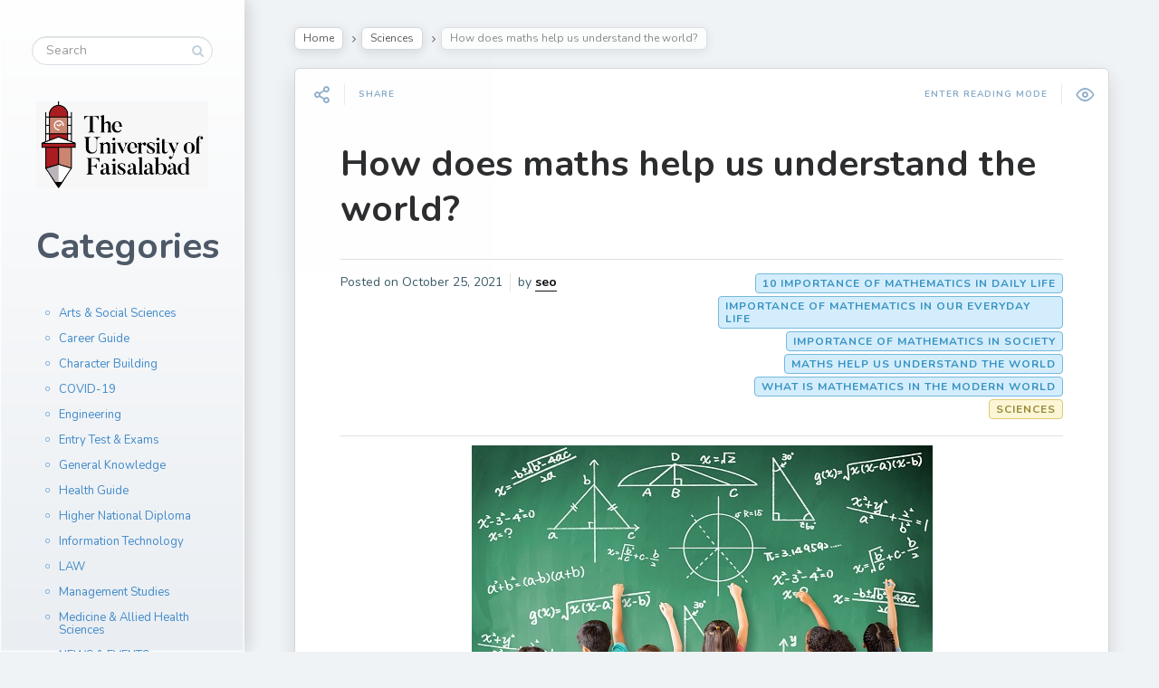

--- FILE ---
content_type: text/html; charset=UTF-8
request_url: https://blog.tuf.edu.pk/how-does-maths-help-us-understand-the-world/
body_size: 15293
content:

<!DOCTYPE html>
<!--[if IE 7]>
<html class="ie ie7" lang="en-US" prefix="og: http://ogp.me/ns#">
<![endif]-->
<!--[if IE 8]>
<html class="ie ie8" lang="en-US" prefix="og: http://ogp.me/ns#">
<![endif]-->
<!--[if !(IE 7) | !(IE 8) ]><!-->
<html lang="en-US" prefix="og: http://ogp.me/ns#">
<!--<![endif]-->
<head>
  <meta charset="UTF-8">
  <meta name="viewport" content="width=device-width,initial-scale=1">
  <meta http-equiv="X-UA-Compatible" content="IE=edge">
  <link rel="profile" href="http://gmpg.org/xfn/11">
  <link rel="pingback" href="https://blog.tuf.edu.pk/xmlrpc.php">
    <meta name='robots' content='max-image-preview:large' />

<!-- Search Engine Optimization by Rank Math - https://s.rankmath.com/home -->
<title>Maths help us understand the world | Importance of mathematics in society</title>
<meta name="description" content="maths help us understand the world, and we explore the world to understand maths. Everyday math exhibit these possibilities and connections. Check more detail now"/>
<meta name="robots" content="follow, index, max-snippet:-1, max-video-preview:-1, max-image-preview:large"/>
<link rel="canonical" href="https://blog.tuf.edu.pk/how-does-maths-help-us-understand-the-world/" />
<meta property="og:locale" content="en_US">
<meta property="og:type" content="article">
<meta property="og:title" content="Maths help us understand the world | Importance of mathematics in society">
<meta property="og:description" content="maths help us understand the world, and we explore the world to understand maths. Everyday math exhibit these possibilities and connections. Check more detail now">
<meta property="og:url" content="https://blog.tuf.edu.pk/how-does-maths-help-us-understand-the-world/">
<meta property="og:site_name" content="TUF Blog ">
<meta property="article:publisher" content="https://www.facebook.com/TUF.FSD/">
<meta property="article:tag" content="10 importance of mathematics in daily life">
<meta property="article:tag" content="importance of mathematics in our everyday life">
<meta property="article:tag" content="importance of mathematics in society">
<meta property="article:tag" content="maths help us understand the world">
<meta property="article:tag" content="what is mathematics in the modern world">
<meta property="article:section" content="Sciences">
<meta property="og:updated_time" content="2025-02-01T05:30:37+00:00">
<meta property="og:image" content="https://blog.tuf.edu.pk/wp-content/uploads/2021/10/math.jpg">
<meta property="og:image:secure_url" content="https://blog.tuf.edu.pk/wp-content/uploads/2021/10/math.jpg">
<meta property="og:image:width" content="509">
<meta property="og:image:height" content="339">
<meta property="og:image:alt" content="maths help us understand the world">
<meta property="og:image:type" content="image/jpeg">
<meta name="twitter:card" content="summary_large_image">
<meta name="twitter:title" content="Maths help us understand the world | Importance of mathematics in society">
<meta name="twitter:description" content="maths help us understand the world, and we explore the world to understand maths. Everyday math exhibit these possibilities and connections. Check more detail now">
<meta name="twitter:site" content="@TUF_FSD">
<meta name="twitter:creator" content="@TUF_FSD">
<meta name="twitter:image" content="https://blog.tuf.edu.pk/wp-content/uploads/2021/10/math.jpg">
<script type="application/ld+json" class="rank-math-schema">{
    "@context": "https://schema.org",
    "@graph": [
        {
            "@type": [
                "Person",
                "Organization"
            ],
            "@id": "https://blog.tuf.edu.pk/#person",
            "name": "admin",
            "logo": {
                "@type": "ImageObject",
                "url": "https://blog.tuf.edu.pk/wp-content/uploads/2020/06/tuf-black-logo.png"
            },
            "image": {
                "@type": "ImageObject",
                "url": "https://blog.tuf.edu.pk/wp-content/uploads/2020/06/tuf-black-logo.png"
            }
        },
        {
            "@type": "WebSite",
            "@id": "https://blog.tuf.edu.pk/#website",
            "url": "https://blog.tuf.edu.pk",
            "name": "admin",
            "publisher": {
                "@id": "https://blog.tuf.edu.pk/#person"
            },
            "inLanguage": "en-US",
            "potentialAction": {
                "@type": "SearchAction",
                "target": "https://blog.tuf.edu.pk/?s={search_term_string}",
                "query-input": "required name=search_term_string"
            }
        },
        {
            "@type": "ImageObject",
            "@id": "https://blog.tuf.edu.pk/how-does-maths-help-us-understand-the-world/#primaryImage",
            "url": "https://blog.tuf.edu.pk/wp-content/uploads/2021/10/math.jpg",
            "width": 509,
            "height": 339
        },
        {
            "@type": "WebPage",
            "@id": "https://blog.tuf.edu.pk/how-does-maths-help-us-understand-the-world/#webpage",
            "url": "https://blog.tuf.edu.pk/how-does-maths-help-us-understand-the-world/",
            "name": "Maths help us understand the world | Importance of mathematics in society",
            "datePublished": "2021-10-25T05:55:24+00:00",
            "dateModified": "2025-02-01T05:30:37+00:00",
            "isPartOf": {
                "@id": "https://blog.tuf.edu.pk/#website"
            },
            "primaryImageOfPage": {
                "@id": "https://blog.tuf.edu.pk/how-does-maths-help-us-understand-the-world/#primaryImage"
            },
            "inLanguage": "en-US"
        },
        {
            "@type": "BlogPosting",
            "headline": "Maths help us understand the world | Importance of mathematics in society",
            "datePublished": "2021-10-25T05:55:24+00:00",
            "dateModified": "2025-02-01T05:30:37+00:00",
            "author": {
                "@type": "Person",
                "name": "seo"
            },
            "publisher": {
                "@id": "https://blog.tuf.edu.pk/#person"
            },
            "description": "maths help us understand the world, and we explore the world to understand maths. Everyday math exhibit these possibilities and connections. Check more detail now",
            "@id": "https://blog.tuf.edu.pk/how-does-maths-help-us-understand-the-world/#richSnippet",
            "isPartOf": {
                "@id": "https://blog.tuf.edu.pk/how-does-maths-help-us-understand-the-world/#webpage"
            },
            "image": {
                "@id": "https://blog.tuf.edu.pk/how-does-maths-help-us-understand-the-world/#primaryImage"
            },
            "inLanguage": "en-US",
            "mainEntityOfPage": {
                "@id": "https://blog.tuf.edu.pk/how-does-maths-help-us-understand-the-world/#webpage"
            }
        }
    ]
}</script>
<!-- /Rank Math WordPress SEO plugin -->

<link rel='dns-prefetch' href='//fonts.googleapis.com' />
<link rel="alternate" type="application/rss+xml" title="TUF Blog  &raquo; Feed" href="https://blog.tuf.edu.pk/feed/" />
<link rel="alternate" type="application/rss+xml" title="TUF Blog  &raquo; Comments Feed" href="https://blog.tuf.edu.pk/comments/feed/" />
<link rel="alternate" type="application/rss+xml" title="TUF Blog  &raquo; How does maths help us understand the world? Comments Feed" href="https://blog.tuf.edu.pk/how-does-maths-help-us-understand-the-world/feed/" />
<script type="text/javascript">
/* <![CDATA[ */
window._wpemojiSettings = {"baseUrl":"https:\/\/s.w.org\/images\/core\/emoji\/15.0.3\/72x72\/","ext":".png","svgUrl":"https:\/\/s.w.org\/images\/core\/emoji\/15.0.3\/svg\/","svgExt":".svg","source":{"concatemoji":"https:\/\/blog.tuf.edu.pk\/wp-includes\/js\/wp-emoji-release.min.js?ver=6.5.5"}};
/*! This file is auto-generated */
!function(i,n){var o,s,e;function c(e){try{var t={supportTests:e,timestamp:(new Date).valueOf()};sessionStorage.setItem(o,JSON.stringify(t))}catch(e){}}function p(e,t,n){e.clearRect(0,0,e.canvas.width,e.canvas.height),e.fillText(t,0,0);var t=new Uint32Array(e.getImageData(0,0,e.canvas.width,e.canvas.height).data),r=(e.clearRect(0,0,e.canvas.width,e.canvas.height),e.fillText(n,0,0),new Uint32Array(e.getImageData(0,0,e.canvas.width,e.canvas.height).data));return t.every(function(e,t){return e===r[t]})}function u(e,t,n){switch(t){case"flag":return n(e,"\ud83c\udff3\ufe0f\u200d\u26a7\ufe0f","\ud83c\udff3\ufe0f\u200b\u26a7\ufe0f")?!1:!n(e,"\ud83c\uddfa\ud83c\uddf3","\ud83c\uddfa\u200b\ud83c\uddf3")&&!n(e,"\ud83c\udff4\udb40\udc67\udb40\udc62\udb40\udc65\udb40\udc6e\udb40\udc67\udb40\udc7f","\ud83c\udff4\u200b\udb40\udc67\u200b\udb40\udc62\u200b\udb40\udc65\u200b\udb40\udc6e\u200b\udb40\udc67\u200b\udb40\udc7f");case"emoji":return!n(e,"\ud83d\udc26\u200d\u2b1b","\ud83d\udc26\u200b\u2b1b")}return!1}function f(e,t,n){var r="undefined"!=typeof WorkerGlobalScope&&self instanceof WorkerGlobalScope?new OffscreenCanvas(300,150):i.createElement("canvas"),a=r.getContext("2d",{willReadFrequently:!0}),o=(a.textBaseline="top",a.font="600 32px Arial",{});return e.forEach(function(e){o[e]=t(a,e,n)}),o}function t(e){var t=i.createElement("script");t.src=e,t.defer=!0,i.head.appendChild(t)}"undefined"!=typeof Promise&&(o="wpEmojiSettingsSupports",s=["flag","emoji"],n.supports={everything:!0,everythingExceptFlag:!0},e=new Promise(function(e){i.addEventListener("DOMContentLoaded",e,{once:!0})}),new Promise(function(t){var n=function(){try{var e=JSON.parse(sessionStorage.getItem(o));if("object"==typeof e&&"number"==typeof e.timestamp&&(new Date).valueOf()<e.timestamp+604800&&"object"==typeof e.supportTests)return e.supportTests}catch(e){}return null}();if(!n){if("undefined"!=typeof Worker&&"undefined"!=typeof OffscreenCanvas&&"undefined"!=typeof URL&&URL.createObjectURL&&"undefined"!=typeof Blob)try{var e="postMessage("+f.toString()+"("+[JSON.stringify(s),u.toString(),p.toString()].join(",")+"));",r=new Blob([e],{type:"text/javascript"}),a=new Worker(URL.createObjectURL(r),{name:"wpTestEmojiSupports"});return void(a.onmessage=function(e){c(n=e.data),a.terminate(),t(n)})}catch(e){}c(n=f(s,u,p))}t(n)}).then(function(e){for(var t in e)n.supports[t]=e[t],n.supports.everything=n.supports.everything&&n.supports[t],"flag"!==t&&(n.supports.everythingExceptFlag=n.supports.everythingExceptFlag&&n.supports[t]);n.supports.everythingExceptFlag=n.supports.everythingExceptFlag&&!n.supports.flag,n.DOMReady=!1,n.readyCallback=function(){n.DOMReady=!0}}).then(function(){return e}).then(function(){var e;n.supports.everything||(n.readyCallback(),(e=n.source||{}).concatemoji?t(e.concatemoji):e.wpemoji&&e.twemoji&&(t(e.twemoji),t(e.wpemoji)))}))}((window,document),window._wpemojiSettings);
/* ]]> */
</script>
<style id='wp-emoji-styles-inline-css' type='text/css'>

	img.wp-smiley, img.emoji {
		display: inline !important;
		border: none !important;
		box-shadow: none !important;
		height: 1em !important;
		width: 1em !important;
		margin: 0 0.07em !important;
		vertical-align: -0.1em !important;
		background: none !important;
		padding: 0 !important;
	}
</style>
<link rel='stylesheet' id='wp-block-library-css' href='https://blog.tuf.edu.pk/wp-includes/css/dist/block-library/style.min.css?ver=6.5.5' type='text/css' media='all' />
<style id='classic-theme-styles-inline-css' type='text/css'>
/*! This file is auto-generated */
.wp-block-button__link{color:#fff;background-color:#32373c;border-radius:9999px;box-shadow:none;text-decoration:none;padding:calc(.667em + 2px) calc(1.333em + 2px);font-size:1.125em}.wp-block-file__button{background:#32373c;color:#fff;text-decoration:none}
</style>
<style id='global-styles-inline-css' type='text/css'>
body{--wp--preset--color--black: #000000;--wp--preset--color--cyan-bluish-gray: #abb8c3;--wp--preset--color--white: #ffffff;--wp--preset--color--pale-pink: #f78da7;--wp--preset--color--vivid-red: #cf2e2e;--wp--preset--color--luminous-vivid-orange: #ff6900;--wp--preset--color--luminous-vivid-amber: #fcb900;--wp--preset--color--light-green-cyan: #7bdcb5;--wp--preset--color--vivid-green-cyan: #00d084;--wp--preset--color--pale-cyan-blue: #8ed1fc;--wp--preset--color--vivid-cyan-blue: #0693e3;--wp--preset--color--vivid-purple: #9b51e0;--wp--preset--gradient--vivid-cyan-blue-to-vivid-purple: linear-gradient(135deg,rgba(6,147,227,1) 0%,rgb(155,81,224) 100%);--wp--preset--gradient--light-green-cyan-to-vivid-green-cyan: linear-gradient(135deg,rgb(122,220,180) 0%,rgb(0,208,130) 100%);--wp--preset--gradient--luminous-vivid-amber-to-luminous-vivid-orange: linear-gradient(135deg,rgba(252,185,0,1) 0%,rgba(255,105,0,1) 100%);--wp--preset--gradient--luminous-vivid-orange-to-vivid-red: linear-gradient(135deg,rgba(255,105,0,1) 0%,rgb(207,46,46) 100%);--wp--preset--gradient--very-light-gray-to-cyan-bluish-gray: linear-gradient(135deg,rgb(238,238,238) 0%,rgb(169,184,195) 100%);--wp--preset--gradient--cool-to-warm-spectrum: linear-gradient(135deg,rgb(74,234,220) 0%,rgb(151,120,209) 20%,rgb(207,42,186) 40%,rgb(238,44,130) 60%,rgb(251,105,98) 80%,rgb(254,248,76) 100%);--wp--preset--gradient--blush-light-purple: linear-gradient(135deg,rgb(255,206,236) 0%,rgb(152,150,240) 100%);--wp--preset--gradient--blush-bordeaux: linear-gradient(135deg,rgb(254,205,165) 0%,rgb(254,45,45) 50%,rgb(107,0,62) 100%);--wp--preset--gradient--luminous-dusk: linear-gradient(135deg,rgb(255,203,112) 0%,rgb(199,81,192) 50%,rgb(65,88,208) 100%);--wp--preset--gradient--pale-ocean: linear-gradient(135deg,rgb(255,245,203) 0%,rgb(182,227,212) 50%,rgb(51,167,181) 100%);--wp--preset--gradient--electric-grass: linear-gradient(135deg,rgb(202,248,128) 0%,rgb(113,206,126) 100%);--wp--preset--gradient--midnight: linear-gradient(135deg,rgb(2,3,129) 0%,rgb(40,116,252) 100%);--wp--preset--font-size--small: 13px;--wp--preset--font-size--medium: 20px;--wp--preset--font-size--large: 36px;--wp--preset--font-size--x-large: 42px;--wp--preset--spacing--20: 0.44rem;--wp--preset--spacing--30: 0.67rem;--wp--preset--spacing--40: 1rem;--wp--preset--spacing--50: 1.5rem;--wp--preset--spacing--60: 2.25rem;--wp--preset--spacing--70: 3.38rem;--wp--preset--spacing--80: 5.06rem;--wp--preset--shadow--natural: 6px 6px 9px rgba(0, 0, 0, 0.2);--wp--preset--shadow--deep: 12px 12px 50px rgba(0, 0, 0, 0.4);--wp--preset--shadow--sharp: 6px 6px 0px rgba(0, 0, 0, 0.2);--wp--preset--shadow--outlined: 6px 6px 0px -3px rgba(255, 255, 255, 1), 6px 6px rgba(0, 0, 0, 1);--wp--preset--shadow--crisp: 6px 6px 0px rgba(0, 0, 0, 1);}:where(.is-layout-flex){gap: 0.5em;}:where(.is-layout-grid){gap: 0.5em;}body .is-layout-flex{display: flex;}body .is-layout-flex{flex-wrap: wrap;align-items: center;}body .is-layout-flex > *{margin: 0;}body .is-layout-grid{display: grid;}body .is-layout-grid > *{margin: 0;}:where(.wp-block-columns.is-layout-flex){gap: 2em;}:where(.wp-block-columns.is-layout-grid){gap: 2em;}:where(.wp-block-post-template.is-layout-flex){gap: 1.25em;}:where(.wp-block-post-template.is-layout-grid){gap: 1.25em;}.has-black-color{color: var(--wp--preset--color--black) !important;}.has-cyan-bluish-gray-color{color: var(--wp--preset--color--cyan-bluish-gray) !important;}.has-white-color{color: var(--wp--preset--color--white) !important;}.has-pale-pink-color{color: var(--wp--preset--color--pale-pink) !important;}.has-vivid-red-color{color: var(--wp--preset--color--vivid-red) !important;}.has-luminous-vivid-orange-color{color: var(--wp--preset--color--luminous-vivid-orange) !important;}.has-luminous-vivid-amber-color{color: var(--wp--preset--color--luminous-vivid-amber) !important;}.has-light-green-cyan-color{color: var(--wp--preset--color--light-green-cyan) !important;}.has-vivid-green-cyan-color{color: var(--wp--preset--color--vivid-green-cyan) !important;}.has-pale-cyan-blue-color{color: var(--wp--preset--color--pale-cyan-blue) !important;}.has-vivid-cyan-blue-color{color: var(--wp--preset--color--vivid-cyan-blue) !important;}.has-vivid-purple-color{color: var(--wp--preset--color--vivid-purple) !important;}.has-black-background-color{background-color: var(--wp--preset--color--black) !important;}.has-cyan-bluish-gray-background-color{background-color: var(--wp--preset--color--cyan-bluish-gray) !important;}.has-white-background-color{background-color: var(--wp--preset--color--white) !important;}.has-pale-pink-background-color{background-color: var(--wp--preset--color--pale-pink) !important;}.has-vivid-red-background-color{background-color: var(--wp--preset--color--vivid-red) !important;}.has-luminous-vivid-orange-background-color{background-color: var(--wp--preset--color--luminous-vivid-orange) !important;}.has-luminous-vivid-amber-background-color{background-color: var(--wp--preset--color--luminous-vivid-amber) !important;}.has-light-green-cyan-background-color{background-color: var(--wp--preset--color--light-green-cyan) !important;}.has-vivid-green-cyan-background-color{background-color: var(--wp--preset--color--vivid-green-cyan) !important;}.has-pale-cyan-blue-background-color{background-color: var(--wp--preset--color--pale-cyan-blue) !important;}.has-vivid-cyan-blue-background-color{background-color: var(--wp--preset--color--vivid-cyan-blue) !important;}.has-vivid-purple-background-color{background-color: var(--wp--preset--color--vivid-purple) !important;}.has-black-border-color{border-color: var(--wp--preset--color--black) !important;}.has-cyan-bluish-gray-border-color{border-color: var(--wp--preset--color--cyan-bluish-gray) !important;}.has-white-border-color{border-color: var(--wp--preset--color--white) !important;}.has-pale-pink-border-color{border-color: var(--wp--preset--color--pale-pink) !important;}.has-vivid-red-border-color{border-color: var(--wp--preset--color--vivid-red) !important;}.has-luminous-vivid-orange-border-color{border-color: var(--wp--preset--color--luminous-vivid-orange) !important;}.has-luminous-vivid-amber-border-color{border-color: var(--wp--preset--color--luminous-vivid-amber) !important;}.has-light-green-cyan-border-color{border-color: var(--wp--preset--color--light-green-cyan) !important;}.has-vivid-green-cyan-border-color{border-color: var(--wp--preset--color--vivid-green-cyan) !important;}.has-pale-cyan-blue-border-color{border-color: var(--wp--preset--color--pale-cyan-blue) !important;}.has-vivid-cyan-blue-border-color{border-color: var(--wp--preset--color--vivid-cyan-blue) !important;}.has-vivid-purple-border-color{border-color: var(--wp--preset--color--vivid-purple) !important;}.has-vivid-cyan-blue-to-vivid-purple-gradient-background{background: var(--wp--preset--gradient--vivid-cyan-blue-to-vivid-purple) !important;}.has-light-green-cyan-to-vivid-green-cyan-gradient-background{background: var(--wp--preset--gradient--light-green-cyan-to-vivid-green-cyan) !important;}.has-luminous-vivid-amber-to-luminous-vivid-orange-gradient-background{background: var(--wp--preset--gradient--luminous-vivid-amber-to-luminous-vivid-orange) !important;}.has-luminous-vivid-orange-to-vivid-red-gradient-background{background: var(--wp--preset--gradient--luminous-vivid-orange-to-vivid-red) !important;}.has-very-light-gray-to-cyan-bluish-gray-gradient-background{background: var(--wp--preset--gradient--very-light-gray-to-cyan-bluish-gray) !important;}.has-cool-to-warm-spectrum-gradient-background{background: var(--wp--preset--gradient--cool-to-warm-spectrum) !important;}.has-blush-light-purple-gradient-background{background: var(--wp--preset--gradient--blush-light-purple) !important;}.has-blush-bordeaux-gradient-background{background: var(--wp--preset--gradient--blush-bordeaux) !important;}.has-luminous-dusk-gradient-background{background: var(--wp--preset--gradient--luminous-dusk) !important;}.has-pale-ocean-gradient-background{background: var(--wp--preset--gradient--pale-ocean) !important;}.has-electric-grass-gradient-background{background: var(--wp--preset--gradient--electric-grass) !important;}.has-midnight-gradient-background{background: var(--wp--preset--gradient--midnight) !important;}.has-small-font-size{font-size: var(--wp--preset--font-size--small) !important;}.has-medium-font-size{font-size: var(--wp--preset--font-size--medium) !important;}.has-large-font-size{font-size: var(--wp--preset--font-size--large) !important;}.has-x-large-font-size{font-size: var(--wp--preset--font-size--x-large) !important;}
.wp-block-navigation a:where(:not(.wp-element-button)){color: inherit;}
:where(.wp-block-post-template.is-layout-flex){gap: 1.25em;}:where(.wp-block-post-template.is-layout-grid){gap: 1.25em;}
:where(.wp-block-columns.is-layout-flex){gap: 2em;}:where(.wp-block-columns.is-layout-grid){gap: 2em;}
.wp-block-pullquote{font-size: 1.5em;line-height: 1.6;}
</style>
<link rel='stylesheet' id='wp-pagenavi-css' href='https://blog.tuf.edu.pk/wp-content/plugins/wp-pagenavi/pagenavi-css.css?ver=2.70' type='text/css' media='all' />
<link rel='stylesheet' id='pluto-google-font-css' href='https://fonts.googleapis.com/css?family=Nunito:400,600,700' type='text/css' media='all' />
<link rel='stylesheet' id='pluto-magnific-popup-css' href='https://blog.tuf.edu.pk/wp-content/themes/pluto-by-osetin/assets/css/magnific-popup.css?ver=4.3.2' type='text/css' media='all' />
<link rel='stylesheet' id='pluto-editor-style-css' href='https://blog.tuf.edu.pk/wp-content/themes/pluto-by-osetin/editor-style.css?ver=4.3.2' type='text/css' media='all' />
<link rel='stylesheet' id='pluto-main-less-blue_sky-css' href='https://blog.tuf.edu.pk/wp-content/uploads/wp-less-cache/pluto-main-less-blue_sky.css?ver=1768962640' type='text/css' media='all' />
<link rel='stylesheet' id='pluto-style-css' href='https://blog.tuf.edu.pk/wp-content/themes/pluto-by-osetin/style.css?ver=6.5.5' type='text/css' media='all' />
<script type="text/javascript" src="https://blog.tuf.edu.pk/wp-includes/js/jquery/jquery.min.js?ver=3.7.1" id="jquery-core-js"></script>
<script type="text/javascript" src="https://blog.tuf.edu.pk/wp-includes/js/jquery/jquery-migrate.min.js?ver=3.4.1" id="jquery-migrate-js"></script>
<link rel="https://api.w.org/" href="https://blog.tuf.edu.pk/wp-json/" /><link rel="alternate" type="application/json" href="https://blog.tuf.edu.pk/wp-json/wp/v2/posts/4932" /><link rel="EditURI" type="application/rsd+xml" title="RSD" href="https://blog.tuf.edu.pk/xmlrpc.php?rsd" />
<meta name="generator" content="WordPress 6.5.5" />
<link rel='shortlink' href='https://blog.tuf.edu.pk/?p=4932' />
<link rel="alternate" type="application/json+oembed" href="https://blog.tuf.edu.pk/wp-json/oembed/1.0/embed?url=https%3A%2F%2Fblog.tuf.edu.pk%2Fhow-does-maths-help-us-understand-the-world%2F" />
<link rel="alternate" type="text/xml+oembed" href="https://blog.tuf.edu.pk/wp-json/oembed/1.0/embed?url=https%3A%2F%2Fblog.tuf.edu.pk%2Fhow-does-maths-help-us-understand-the-world%2F&#038;format=xml" />
<meta property="og:url"           content="https://blog.tuf.edu.pk/how-does-maths-help-us-understand-the-world/" /><meta property="og:type"          content="website" /><meta property="og:title"         content="How does maths help us understand the world?" /><meta property="og:description"   content="Blog TUF | | Blog of TUF" /><meta property="og:image"         content="https://blog.tuf.edu.pk/wp-content/uploads/2021/10/math.jpg" /><script type="text/javascript">var ajaxurl = "https://blog.tuf.edu.pk/wp-admin/admin-ajax.php"</script><link rel="icon" href="https://blog.tuf.edu.pk/wp-content/uploads/2025/05/cropped-University-of-Faisalabad-32x32.jpg" sizes="32x32" />
<link rel="icon" href="https://blog.tuf.edu.pk/wp-content/uploads/2025/05/cropped-University-of-Faisalabad-192x192.jpg" sizes="192x192" />
<link rel="apple-touch-icon" href="https://blog.tuf.edu.pk/wp-content/uploads/2025/05/cropped-University-of-Faisalabad-180x180.jpg" />
<meta name="msapplication-TileImage" content="https://blog.tuf.edu.pk/wp-content/uploads/2025/05/cropped-University-of-Faisalabad-270x270.jpg" />
		<style type="text/css" id="wp-custom-css">
			p {
    text-align: justify;
}
.menu-block .divider {
    display: none;
}
.latest-posts-w a span{
	font-weight:700 !important;
}
.latest-posts-w a{
	font-size:16px !important;
}
.menu-block .menu-left-i .logo{
    display: none;
}		</style>
		  <!--[if lt IE 9]>
  <script src="https://blog.tuf.edu.pk/wp-content/themes/pluto-by-osetin/js/html5shiv.min.js"></script>
  <script type="text/javascript" src="https://blog.tuf.edu.pk/wp-content/themes/pluto-by-osetin/js/respond.min.js"></script>
  <![endif]-->
</head>

<body class="post-template-default single single-post postid-4932 single-format-standard menu-position-left sidebar-position-left not-wrapped-widgets no-ads-on-smartphones no-ads-on-tablets with-infinite-scroll page-fixed-width">
      <div class="all-wrapper with-loading">
    <div class="menu-block ">
    
      <div class="menu-left-i">
      <div class="logo">
        <a href="https://blog.tuf.edu.pk/">
                      <img src="https://blog.tuf.edu.pk/wp-content/themes/pluto-by-osetin/assets/images/logo-light.png" alt="Logo">
                            </a>
      </div>
      <form method="get" class="search-form" action="https://blog.tuf.edu.pk/" autocomplete="off">
  <div class="search-field-w">
    <input type="search" autocomplete="off" class="search-field" placeholder="Search" value="" name="s" title="Search for:" />
    <input type="submit" class="search-submit" value="Search" />
  </div>
</form>
      <div class="divider"></div>
      <div class="menu-activated-on-click">
              </div>


      


      <div class="divider"></div>
      

      

      


              <div class="under-menu-sidebar-wrapper">
            <aside id="block-17" class="widget widget_block widget_media_image">
<figure class="wp-block-image size-full"><img fetchpriority="high" decoding="async" width="1484" height="746" src="https://blog.tuf.edu.pk/wp-content/uploads/2025/05/The-university-of-faisalabad.jpeg" alt="" class="wp-image-6410" srcset="https://blog.tuf.edu.pk/wp-content/uploads/2025/05/The-university-of-faisalabad.jpeg 1484w, https://blog.tuf.edu.pk/wp-content/uploads/2025/05/The-university-of-faisalabad-300x151.jpeg 300w, https://blog.tuf.edu.pk/wp-content/uploads/2025/05/The-university-of-faisalabad-1024x515.jpeg 1024w, https://blog.tuf.edu.pk/wp-content/uploads/2025/05/The-university-of-faisalabad-768x386.jpeg 768w, https://blog.tuf.edu.pk/wp-content/uploads/2025/05/The-university-of-faisalabad-672x338.jpeg 672w, https://blog.tuf.edu.pk/wp-content/uploads/2025/05/The-university-of-faisalabad-1038x522.jpeg 1038w, https://blog.tuf.edu.pk/wp-content/uploads/2025/05/The-university-of-faisalabad-400x201.jpeg 400w" sizes="(max-width: 1484px) 100vw, 1484px" /></figure>
</aside><aside id="block-10" class="widget widget_block">
<h1 class="wp-block-heading">Categories</h1>
</aside><aside id="block-21" class="widget widget_block widget_categories"><ul class="wp-block-categories-list wp-block-categories">	<li class="cat-item cat-item-2533"><a href="https://blog.tuf.edu.pk/category/arts-social-sciences/">Arts &amp; Social Sciences</a>
</li>
	<li class="cat-item cat-item-2553"><a href="https://blog.tuf.edu.pk/category/career-guide/">Career Guide</a>
</li>
	<li class="cat-item cat-item-2604"><a href="https://blog.tuf.edu.pk/category/character-building/">Character Building</a>
</li>
	<li class="cat-item cat-item-94"><a href="https://blog.tuf.edu.pk/category/covid-19/">COVID-19</a>
</li>
	<li class="cat-item cat-item-2535"><a href="https://blog.tuf.edu.pk/category/engineering/">Engineering</a>
</li>
	<li class="cat-item cat-item-2552"><a href="https://blog.tuf.edu.pk/category/entry-test-exams/">Entry Test &amp; Exams</a>
</li>
	<li class="cat-item cat-item-1"><a href="https://blog.tuf.edu.pk/category/general-knowledge/">General Knowledge</a>
</li>
	<li class="cat-item cat-item-2556"><a href="https://blog.tuf.edu.pk/category/health-guide/">Health Guide</a>
</li>
	<li class="cat-item cat-item-2426"><a href="https://blog.tuf.edu.pk/category/higher-national-diploma/">Higher National Diploma</a>
</li>
	<li class="cat-item cat-item-2530"><a href="https://blog.tuf.edu.pk/category/information-technology/">Information Technology</a>
</li>
	<li class="cat-item cat-item-2532"><a href="https://blog.tuf.edu.pk/category/law/">LAW</a>
</li>
	<li class="cat-item cat-item-2549"><a href="https://blog.tuf.edu.pk/category/management-studies/">Management Studies</a>
</li>
	<li class="cat-item cat-item-2526"><a href="https://blog.tuf.edu.pk/category/medicine-allied-health-sciences/">Medicine &amp; Allied Health Sciences</a>
</li>
	<li class="cat-item cat-item-2623"><a href="https://blog.tuf.edu.pk/category/news-events/">NEWS &amp; EVENTS</a>
</li>
	<li class="cat-item cat-item-2558"><a href="https://blog.tuf.edu.pk/category/pakistan/">Pakistan</a>
</li>
	<li class="cat-item cat-item-2550"><a href="https://blog.tuf.edu.pk/category/pharmaceutical-sciences/">Pharmaceutical Sciences</a>
</li>
	<li class="cat-item cat-item-2529"><a href="https://blog.tuf.edu.pk/category/sciences/">Sciences</a>
</li>
	<li class="cat-item cat-item-2555"><a href="https://blog.tuf.edu.pk/category/self-improvement/">Self-Improvement</a>
</li>
	<li class="cat-item cat-item-2557"><a href="https://blog.tuf.edu.pk/category/society/">Society</a>
</li>
	<li class="cat-item cat-item-2554"><a href="https://blog.tuf.edu.pk/category/student-life/">Student Life</a>
</li>
	<li class="cat-item cat-item-879"><a href="https://blog.tuf.edu.pk/category/tuf/">TUF</a>
</li>
	<li class="cat-item cat-item-2551"><a href="https://blog.tuf.edu.pk/category/university-admissions/">University Admissions</a>
</li>
	<li class="cat-item cat-item-2559"><a href="https://blog.tuf.edu.pk/category/workplace/">Workplace</a>
</li>
</ul></aside><aside id="block-13" class="widget widget_block">
<h1 class="wp-block-heading">Archives</h1>
</aside><aside id="block-20" class="widget widget_block widget_archive"><ul class="wp-block-archives-list wp-block-archives">	<li><a href='https://blog.tuf.edu.pk/2026/01/'>January 2026</a></li>
	<li><a href='https://blog.tuf.edu.pk/2025/12/'>December 2025</a></li>
	<li><a href='https://blog.tuf.edu.pk/2025/11/'>November 2025</a></li>
	<li><a href='https://blog.tuf.edu.pk/2025/10/'>October 2025</a></li>
	<li><a href='https://blog.tuf.edu.pk/2025/09/'>September 2025</a></li>
	<li><a href='https://blog.tuf.edu.pk/2025/06/'>June 2025</a></li>
	<li><a href='https://blog.tuf.edu.pk/2025/05/'>May 2025</a></li>
	<li><a href='https://blog.tuf.edu.pk/2025/04/'>April 2025</a></li>
	<li><a href='https://blog.tuf.edu.pk/2025/03/'>March 2025</a></li>
	<li><a href='https://blog.tuf.edu.pk/2025/02/'>February 2025</a></li>
	<li><a href='https://blog.tuf.edu.pk/2025/01/'>January 2025</a></li>
	<li><a href='https://blog.tuf.edu.pk/2024/10/'>October 2024</a></li>
	<li><a href='https://blog.tuf.edu.pk/2024/09/'>September 2024</a></li>
	<li><a href='https://blog.tuf.edu.pk/2024/08/'>August 2024</a></li>
	<li><a href='https://blog.tuf.edu.pk/2024/07/'>July 2024</a></li>
	<li><a href='https://blog.tuf.edu.pk/2024/06/'>June 2024</a></li>
	<li><a href='https://blog.tuf.edu.pk/2024/05/'>May 2024</a></li>
	<li><a href='https://blog.tuf.edu.pk/2023/12/'>December 2023</a></li>
	<li><a href='https://blog.tuf.edu.pk/2023/09/'>September 2023</a></li>
	<li><a href='https://blog.tuf.edu.pk/2023/07/'>July 2023</a></li>
	<li><a href='https://blog.tuf.edu.pk/2023/06/'>June 2023</a></li>
	<li><a href='https://blog.tuf.edu.pk/2023/03/'>March 2023</a></li>
	<li><a href='https://blog.tuf.edu.pk/2022/09/'>September 2022</a></li>
	<li><a href='https://blog.tuf.edu.pk/2022/08/'>August 2022</a></li>
	<li><a href='https://blog.tuf.edu.pk/2022/07/'>July 2022</a></li>
	<li><a href='https://blog.tuf.edu.pk/2022/06/'>June 2022</a></li>
	<li><a href='https://blog.tuf.edu.pk/2022/05/'>May 2022</a></li>
	<li><a href='https://blog.tuf.edu.pk/2022/03/'>March 2022</a></li>
	<li><a href='https://blog.tuf.edu.pk/2022/02/'>February 2022</a></li>
	<li><a href='https://blog.tuf.edu.pk/2022/01/'>January 2022</a></li>
	<li><a href='https://blog.tuf.edu.pk/2021/12/'>December 2021</a></li>
	<li><a href='https://blog.tuf.edu.pk/2021/11/'>November 2021</a></li>
	<li><a href='https://blog.tuf.edu.pk/2021/10/'>October 2021</a></li>
	<li><a href='https://blog.tuf.edu.pk/2021/09/'>September 2021</a></li>
	<li><a href='https://blog.tuf.edu.pk/2021/08/'>August 2021</a></li>
	<li><a href='https://blog.tuf.edu.pk/2021/07/'>July 2021</a></li>
	<li><a href='https://blog.tuf.edu.pk/2021/06/'>June 2021</a></li>
	<li><a href='https://blog.tuf.edu.pk/2021/05/'>May 2021</a></li>
	<li><a href='https://blog.tuf.edu.pk/2021/04/'>April 2021</a></li>
	<li><a href='https://blog.tuf.edu.pk/2021/03/'>March 2021</a></li>
	<li><a href='https://blog.tuf.edu.pk/2021/02/'>February 2021</a></li>
	<li><a href='https://blog.tuf.edu.pk/2021/01/'>January 2021</a></li>
	<li><a href='https://blog.tuf.edu.pk/2020/12/'>December 2020</a></li>
	<li><a href='https://blog.tuf.edu.pk/2020/11/'>November 2020</a></li>
	<li><a href='https://blog.tuf.edu.pk/2020/09/'>September 2020</a></li>
	<li><a href='https://blog.tuf.edu.pk/2020/08/'>August 2020</a></li>
	<li><a href='https://blog.tuf.edu.pk/2020/07/'>July 2020</a></li>
	<li><a href='https://blog.tuf.edu.pk/2020/06/'>June 2020</a></li>
	<li><a href='https://blog.tuf.edu.pk/2020/05/'>May 2020</a></li>
	<li><a href='https://blog.tuf.edu.pk/2020/04/'>April 2020</a></li>
</ul></aside>        </div>
      

      </div>

      </div>
  <div class="menu-toggler-w">
    <a href="#" class="menu-toggler">
      <i class="os-new-icon os-new-icon-menu"></i>
      <span class="menu-toggler-label">Menu</span>
    </a>
    <a href="https://blog.tuf.edu.pk/" class="logo">
              <img src="https://blog.tuf.edu.pk/wp-content/themes/pluto-by-osetin/assets/images/logo-light.png" alt="Logo">
                </a>
    <div class="search-and-sidebar-togglers">
      <a href="#" class="search-trigger">
        <i class="os-new-icon os-new-icon-search"></i>
      </a>
      
      <a href="#" class="sidebar-toggler">
        <i class="os-new-icon os-new-icon-grid"></i>
      </a>
    </div>
  </div>
  <div class="mobile-menu-w">
      </div>
  <div class="main-content-w">
<div class="main-content-m">
    <div class="main-content-i">
        <div class="content side-padded-content reading-mode-content">
                            <div class="sub-bar-w hidden-sm hidden-xs"><div class="sub-bar-i"><ul class="bar-breadcrumbs"><li><a href="https://blog.tuf.edu.pk">Home</a></li><li><a href="https://blog.tuf.edu.pk/category/sciences/" title="View all posts in Sciences">Sciences</a></li><li><span>How does maths help us understand the world?</span></li></ul></div></div>        <article id="post-4932" class="pluto-page-box post-4932 post type-post status-publish format-standard has-post-thumbnail hentry category-sciences tag-10-importance-of-mathematics-in-daily-life tag-importance-of-mathematics-in-our-everyday-life tag-importance-of-mathematics-in-society tag-maths-help-us-understand-the-world tag-what-is-mathematics-in-the-modern-world">
  <div class="post-body">
    <div class="single-post-top-features">
          <div class="single-post-top-share">
      <i class="os-new-icon os-new-icon-share-2 share-activator-icon share-activator"></i>
      <span class="share-activator-label share-activator caption">Share</span>
      <div class="os_social-head-w"><div class="os_social"><a class="os_social_twitter_share" href="http://twitter.com/share?url=https://blog.tuf.edu.pk/how-does-maths-help-us-understand-the-world/&amp;text=How+does+maths+help+us+understand+the+world%3F" target="_blank"><img src="https://blog.tuf.edu.pk/wp-content/themes/pluto-by-osetin/assets/images/socialicons/twitter.png" title="Twitter" class="os_social" alt="Tweet about this on Twitter"></a><a class="os_social_pinterest_share" data-pin-custom="true" target="_blank" href="//www.pinterest.com/pin/create/button/?url=https://blog.tuf.edu.pk/how-does-maths-help-us-understand-the-world/&amp;media=https://blog.tuf.edu.pk/wp-content/uploads/2021/10/math.jpg&amp;description=How+does+maths+help+us+understand+the+world%3F"><img src="https://blog.tuf.edu.pk/wp-content/themes/pluto-by-osetin/assets/images/socialicons/pinterest.png" title="Pinterest" class="os_social" alt="Pin on Pinterest"></a><a class="os_social_linkedin_share" href="http://www.linkedin.com/shareArticle?mini=true&amp;url=https://blog.tuf.edu.pk/how-does-maths-help-us-understand-the-world/" target="_blank"><img src="https://blog.tuf.edu.pk/wp-content/themes/pluto-by-osetin/assets/images/socialicons/linkedin.png" title="Linkedin" class="os_social" alt="Share on LinkedIn"></a><a class="os_social_google_share" href="https://plus.google.com/share?url=https://blog.tuf.edu.pk/how-does-maths-help-us-understand-the-world/" target="_blank"><img src="https://blog.tuf.edu.pk/wp-content/themes/pluto-by-osetin/assets/images/socialicons/google.png" title="Google+" class="os_social" alt="Share on Google+"></a><a class="os_social_email_share" href="/cdn-cgi/l/email-protection#[base64]"><img src="https://blog.tuf.edu.pk/wp-content/themes/pluto-by-osetin/assets/images/socialicons/email.png" title="Email" class="os_social" alt="Email this to someone"></a><a class="os_social_facebook_share" href="http://www.facebook.com/sharer.php?u=https://blog.tuf.edu.pk/how-does-maths-help-us-understand-the-world/" target="_blank"><img src="https://blog.tuf.edu.pk/wp-content/themes/pluto-by-osetin/assets/images/socialicons/facebook.png" title="Facebook" class="os_social" alt="Share on Facebook"></a><a class="os_social_vk_share" href="http://vkontakte.ru/share.php?url=https://blog.tuf.edu.pk/how-does-maths-help-us-understand-the-world/" target="_blank"><img src="https://blog.tuf.edu.pk/wp-content/themes/pluto-by-osetin/assets/images/socialicons/vkontakte.png" title="Vkontakte" class="os_social" alt="Share on Vkontakte"></a><a class="os_social_ok_share" href="http://www.odnoklassniki.ru/dk?st.cmd=addShare&st._surl=https://blog.tuf.edu.pk/how-does-maths-help-us-understand-the-world/" target="_blank"><img src="https://blog.tuf.edu.pk/wp-content/themes/pluto-by-osetin/assets/images/socialicons/ok.png" title="Odnoklassniki" class="os_social" alt="Share on Odnoklassniki"></a></div></div>
    </div>
                        <a href="#" class="single-post-top-qr">
          <i class="fa os-icon-qrcode"></i>
          <span class="caption">Read on Mobile</span>
        </a>
        <a href="#" class="single-post-top-reading-mode hidden-xs" data-message-on="Enter Reading Mode" data-message-off="Exit Reading Mode">
          <i class="os-new-icon os-new-icon-eye"></i>
          <span>Enter Reading Mode</span>
        </a>
        <div class="os-lightbox-close-btn"><i class="os-new-icon os-new-icon-x"></i></div>
                  </div>
    <h1 class="post-title entry-title"><a href="https://blog.tuf.edu.pk/how-does-maths-help-us-understand-the-world/">How does maths help us understand the world?</a></h1>
        <div class="post-meta-top entry-meta">
      <div class="row">


        
          <div class="col-md-6">
            <div class="post-date">Posted on <time class="entry-date updated" datetime="2021-10-25T05:55:24+00:00">October 25, 2021</time></div>
            <div class="post-author">by <strong class="author vcard"><a href="https://blog.tuf.edu.pk/author/seo/" class="url fn n" rel="author">seo</a></strong></div>
          </div>
          <div class="col-md-6">
            <ul class="post-tags"><li><a href="https://blog.tuf.edu.pk/tag/10-importance-of-mathematics-in-daily-life/" rel="tag">10 importance of mathematics in daily life</a></li><li><a href="https://blog.tuf.edu.pk/tag/importance-of-mathematics-in-our-everyday-life/" rel="tag">importance of mathematics in our everyday life</a></li><li><a href="https://blog.tuf.edu.pk/tag/importance-of-mathematics-in-society/" rel="tag">importance of mathematics in society</a></li><li><a href="https://blog.tuf.edu.pk/tag/maths-help-us-understand-the-world/" rel="tag">maths help us understand the world</a></li><li><a href="https://blog.tuf.edu.pk/tag/what-is-mathematics-in-the-modern-world/" rel="tag">what is mathematics in the modern world</a></li></ul>            <ul class="post-categories">
	<li><a href="https://blog.tuf.edu.pk/category/sciences/" rel="category tag">Sciences</a></li></ul>          </div>

        

      </div>
    </div>

                        <div class="post-media-body">
        <div class="figure-link-w">
          <a href="https://blog.tuf.edu.pk/wp-content/uploads/2021/10/math.jpg" class="figure-link os-lightbox-activator">
            <figure>
                        <img width="509" height="339" src="https://blog.tuf.edu.pk/wp-content/uploads/2021/10/math.jpg" class="attachment-full size-full wp-post-image" alt="maths help us understand the world" decoding="async" srcset="https://blog.tuf.edu.pk/wp-content/uploads/2021/10/math.jpg 509w, https://blog.tuf.edu.pk/wp-content/uploads/2021/10/math-300x200.jpg 300w, https://blog.tuf.edu.pk/wp-content/uploads/2021/10/math-400x266.jpg 400w" sizes="(max-width: 509px) 100vw, 509px" />                          <div class="figure-shade"></div><i class="figure-icon os-new-icon os-new-icon-eye"></i>
                        </figure>
          </a>
        </div>
      </div>               <div class="post-content entry-content">
      
              <h3 style="text-align: justify;">maths help us understand the world</h3>
<p style="text-align: justify;">The body of practice and knowledge are known as mathematics is derived from the contributions of great thinkers across the globe throughout the ages. It gives us the way of understanding patterns to predict the future and quantify the relationships. we explore the world to understand maths.</p>
<p style="text-align: justify;">The globe is interconnected. Everyday math exhibit these possibilities and connections. The earlier learners will use these skills to practice, the more likely we will remain successful in product innovations for society and the economy.</p>
<p style="text-align: justify;">Throughout the world study of geometry explains the science behind architecture.</p>
<p style="text-align: justify;">Algebra explains how the water becomes contaminated quickly and what ratio of people in third-world countries might become sickened drinking this water every year. Probability and statistics can estimate the death tolls from conflicts, earth quicks and other calamities worldwide. It can also predict profits and how endangered animals might repopulate.</p>
<figure id="attachment_4934" aria-describedby="caption-attachment-4934" style="width: 1200px" class="wp-caption aligncenter"><img decoding="async" class="wp-image-4934 size-full" src="https://blog.tuf.edu.pk/wp-content/uploads/2021/10/maths-help-us-understand-the-world.jpg" alt="maths help us understand the world" width="1200" height="900" srcset="https://blog.tuf.edu.pk/wp-content/uploads/2021/10/maths-help-us-understand-the-world.jpg 1200w, https://blog.tuf.edu.pk/wp-content/uploads/2021/10/maths-help-us-understand-the-world-300x225.jpg 300w, https://blog.tuf.edu.pk/wp-content/uploads/2021/10/maths-help-us-understand-the-world-1024x768.jpg 1024w, https://blog.tuf.edu.pk/wp-content/uploads/2021/10/maths-help-us-understand-the-world-768x576.jpg 768w, https://blog.tuf.edu.pk/wp-content/uploads/2021/10/maths-help-us-understand-the-world-496x372.jpg 496w, https://blog.tuf.edu.pk/wp-content/uploads/2021/10/maths-help-us-understand-the-world-400x300.jpg 400w, https://blog.tuf.edu.pk/wp-content/uploads/2021/10/maths-help-us-understand-the-world-200x150.jpg 200w" sizes="(max-width: 1200px) 100vw, 1200px" /><figcaption id="caption-attachment-4934" class="wp-caption-text">Child learning numbers on outdoor playground or in kindergarten</figcaption></figure>
<p style="text-align: justify;"> <a href="https://tuf.edu.pk/course-detail/bs-mathematics" target="_blank" rel="noopener noreferrer">Math is a powerful tool for communication</a> and global understanding. Using it, you can make proper sense of the world and solve real complex problems. Rethinking maths in a global context offers the students a twist on typical content that help to make the maths itself more meaningful and applicable. For students to function in the international context, math content helps them get into global competence, understand different perspectives, and recognize their interconnectivity with the world&#8217;s conditions. It helps in acting and communicating inappropriate ways.</p>
<p style="text-align: justify;">In math, it means considering the typical content in atypical ways, showing students the building blocks and reasons of situations in the world, phenomenon and events that can be assessed using the right math approaches.The math professors should be focused on teaching sound and rigorous content of maths for an appropriate understanding of maths and its effect on the understanding of the world overall. For instance, learners find little relevance in solving a word problem using kilometres instead of miles when the instruments already convert the numbers. It doesn&#8217;t contribute to a deep understanding of the world.</p>
<p style="text-align: justify;">Mathematics is studied as a pure science in certain cases, but typically it is applied to other disciplines, extending beyond engineering and physics. For instance, studying exponential decay and growth rate within the context of a disease spread, population growth and decline, or water contamination etc., is meaningful. It doesn&#8217;t only provides the students with real-world context of utilizing maths, but also helps them to understand the global phenomenons, e.g., they may hear about some disease spreading in a country but can not make a connection without understanding how fast something like cholera or hepatitis can spread in a dense population.</p>
<p><img loading="lazy" decoding="async" class="aligncenter wp-image-4935 size-full" src="https://blog.tuf.edu.pk/wp-content/uploads/2021/10/Mathematics.jpg" alt="Mathematics" width="458" height="315" srcset="https://blog.tuf.edu.pk/wp-content/uploads/2021/10/Mathematics.jpg 458w, https://blog.tuf.edu.pk/wp-content/uploads/2021/10/Mathematics-300x206.jpg 300w, https://blog.tuf.edu.pk/wp-content/uploads/2021/10/Mathematics-400x275.jpg 400w" sizes="(max-width: 458px) 100vw, 458px" /></p>
<p style="text-align: justify;">The study of probability and statistics is the key in understanding most events in the world. But many of the world phenomenon and events are so unpredictable and can be described only through mathematical approaches. Statistics and probability can be used to estimate the natural disasters and related death tolls, such as tsunamis and earthquakes, the amount of aid necessary to support in the aftermath, and the number of people who would be displaced.</p>
<p style="text-align: justify;">Appreciating the contributions of other cultures also comes within the hemisphere of understanding the world. In algebra, students can benefit from studying the number systems deep-rooted in the other cultures such as Babylonian and Mayan systems, a base 60 and base 20 system, respectively. They provided us with the elements that still work in current math systems, such as 360 degrees in circle and division of an hour into 60 minutes. This content type of mathematics helps to develop an appreciation for the contributions of other cultures.</p>
<p><img loading="lazy" decoding="async" class="aligncenter wp-image-4936 size-full" src="https://blog.tuf.edu.pk/wp-content/uploads/2021/10/math-formula.jpg" alt="math formula" width="640" height="420" srcset="https://blog.tuf.edu.pk/wp-content/uploads/2021/10/math-formula.jpg 640w, https://blog.tuf.edu.pk/wp-content/uploads/2021/10/math-formula-300x197.jpg 300w, https://blog.tuf.edu.pk/wp-content/uploads/2021/10/math-formula-567x372.jpg 567w, https://blog.tuf.edu.pk/wp-content/uploads/2021/10/math-formula-400x263.jpg 400w" sizes="(max-width: 640px) 100vw, 640px" /></p>
<p style="text-align: justify;">For example, in geometry, Islamic tessellation (geometrical shapes arranged in the symmetrical and artistic pattern) might be used as a context to teach, develop, explore and reinforce the crucial geometric understandings of beautiful transformations. Students might study various polygon types that can be utilized in the tessellation process (covering the plan without any overlapping or holes) and how Islamic artists approached the art. Here, the context and content contribute to an understanding of the other.</p>
<p style="text-align: justify;">Suppose students are provided with the right context and content for an internationally infused math curriculum. In that case, they will be able to interact globally using math and develop the capability of creating a math model that reflects the interrelatedness and complexity of global events and situations. They will be able to explain and develop given math concepts in a global sense and learn the strategic approaches to apply math for solving problems. They can use the right math tools n the right situations, explaining how the math model they choose is relevant. More importantly, students become able to use data in drawing defensible conclusions, using mathematical skills and knowledge to have a polished real-life impact, making and defending actions and conclusions.</p>
<p style="text-align: justify;">The examples discussed above are just a sample of how this could launch content-focused conversations for the students and teachers. These are not meant to be separate study courses but interrelated and overlapping elements that are to be decided to be used in ways that meet individual needs.</p>
<p><img loading="lazy" decoding="async" class="aligncenter wp-image-4937 size-full" src="https://blog.tuf.edu.pk/wp-content/uploads/2021/10/math-formula-1.jpg" alt="math formula 1" width="1024" height="576" srcset="https://blog.tuf.edu.pk/wp-content/uploads/2021/10/math-formula-1.jpg 1024w, https://blog.tuf.edu.pk/wp-content/uploads/2021/10/math-formula-1-300x169.jpg 300w, https://blog.tuf.edu.pk/wp-content/uploads/2021/10/math-formula-1-768x432.jpg 768w, https://blog.tuf.edu.pk/wp-content/uploads/2021/10/math-formula-1-661x372.jpg 661w, https://blog.tuf.edu.pk/wp-content/uploads/2021/10/math-formula-1-400x225.jpg 400w" sizes="(max-width: 1024px) 100vw, 1024px" /></p>
<p style="text-align: justify;">These aren&#8217;t meant to be separate study courses, instead interrelated and overlapping elements that institutions have to decide in ways that meet the student&#8217;s news.</p>
<p style="text-align: justify;">At the heart of any global symposium or discussion through the <a href="https://blog.tuf.edu.pk/scope-of-maths/" target="_blank" rel="noopener noreferrer">math on global curriculum</a>, it is important to consider how math helps students make sense of what inexperience enables them to use math and its contributions to the global community. They will understand how and which specific math content will help handle the specific problem they are trying to solve. The challenge is finding relevant, significant and genuine examples of cultural or global contexts that deepen, enhance and illustrate the understanding of math.</p>
<p style="text-align: justify;">The global era demands its citizens to have the wherewithal to be proficient in these skills.</p>
<p style="text-align: justify;">Math aids you in the following ways:</p>
<p style="text-align: justify;"><strong>Global connections: </strong></p>
<ul style="text-align: justify;">
<li>Using mathematical approaches to model events or situations going on</li>
<li>Explaining how the interrelatedness and complexity of situations and events in the world are reflected in the model.</li>
<li>Generating data by the model to defend and make decision</li>
<li>Concluding or deciding based upon mathematical context.</li>
</ul>
<p style="text-align: justify;"><strong>Problem-solving: </strong></p>
<ul style="text-align: justify;">
<li>Applying appropriate strategies for solving problems.</li>
<li>Using appropriate procedures, representations and mathematical tools for solving the problem</li>
<li>Reviewing for the correct mathematical solution given the context.</li>
</ul>
<p style="text-align: justify;"><strong>Communication</strong></p>
<ul>
<li style="text-align: justify;">Explaining and developing mathematical arguments, including procedures and concepts used.</li>
<li style="text-align: justify;">Communicating coherently using correct mathematical representations and visual context</li>
<li style="text-align: justify;">Expressing mathematical ideas using conventions and symbols of mathematics.</li>
</ul>
      
          </div>
  </div>
  <div class="post-meta entry-meta">
    <div class="meta-like">
      <div class="fb-like" data-href="" data-layout="button_count" data-action="like" data-show-faces="false" data-share="false"></div>    </div>
    <div class="os_social-foot-w hidden-xs"><div class="os_social"><a class="os_social_twitter_share" href="http://twitter.com/share?url=https://blog.tuf.edu.pk/how-does-maths-help-us-understand-the-world/&amp;text=How+does+maths+help+us+understand+the+world%3F" target="_blank"><img src="https://blog.tuf.edu.pk/wp-content/themes/pluto-by-osetin/assets/images/socialicons/twitter.png" title="Twitter" class="os_social" alt="Tweet about this on Twitter"></a><a class="os_social_pinterest_share" data-pin-custom="true" target="_blank" href="//www.pinterest.com/pin/create/button/?url=https://blog.tuf.edu.pk/how-does-maths-help-us-understand-the-world/&amp;media=https://blog.tuf.edu.pk/wp-content/uploads/2021/10/math.jpg&amp;description=How+does+maths+help+us+understand+the+world%3F"><img src="https://blog.tuf.edu.pk/wp-content/themes/pluto-by-osetin/assets/images/socialicons/pinterest.png" title="Pinterest" class="os_social" alt="Pin on Pinterest"></a><a class="os_social_linkedin_share" href="http://www.linkedin.com/shareArticle?mini=true&amp;url=https://blog.tuf.edu.pk/how-does-maths-help-us-understand-the-world/" target="_blank"><img src="https://blog.tuf.edu.pk/wp-content/themes/pluto-by-osetin/assets/images/socialicons/linkedin.png" title="Linkedin" class="os_social" alt="Share on LinkedIn"></a><a class="os_social_google_share" href="https://plus.google.com/share?url=https://blog.tuf.edu.pk/how-does-maths-help-us-understand-the-world/" target="_blank"><img src="https://blog.tuf.edu.pk/wp-content/themes/pluto-by-osetin/assets/images/socialicons/google.png" title="Google+" class="os_social" alt="Share on Google+"></a><a class="os_social_email_share" href="/cdn-cgi/l/email-protection#[base64]"><img src="https://blog.tuf.edu.pk/wp-content/themes/pluto-by-osetin/assets/images/socialicons/email.png" title="Email" class="os_social" alt="Email this to someone"></a><a class="os_social_facebook_share" href="http://www.facebook.com/sharer.php?u=https://blog.tuf.edu.pk/how-does-maths-help-us-understand-the-world/" target="_blank"><img src="https://blog.tuf.edu.pk/wp-content/themes/pluto-by-osetin/assets/images/socialicons/facebook.png" title="Facebook" class="os_social" alt="Share on Facebook"></a><a class="os_social_vk_share" href="http://vkontakte.ru/share.php?url=https://blog.tuf.edu.pk/how-does-maths-help-us-understand-the-world/" target="_blank"><img src="https://blog.tuf.edu.pk/wp-content/themes/pluto-by-osetin/assets/images/socialicons/vkontakte.png" title="Vkontakte" class="os_social" alt="Share on Vkontakte"></a><a class="os_social_ok_share" href="http://www.odnoklassniki.ru/dk?st.cmd=addShare&st._surl=https://blog.tuf.edu.pk/how-does-maths-help-us-understand-the-world/" target="_blank"><img src="https://blog.tuf.edu.pk/wp-content/themes/pluto-by-osetin/assets/images/socialicons/ok.png" title="Odnoklassniki" class="os_social" alt="Share on Odnoklassniki"></a></div></div>
  </div>

</article>                        <div class="sidebar-under-post">
          <div class="row">              <div class="col-md-6 under-post-widget-column">
                <div class="widget widget-written-by">
                  <h4 class="widget-title">Written by</h4>
                  <div class="row">
                    <div class="col-sm-4 col-xs-3">
                      <figure><img alt='' src='https://secure.gravatar.com/avatar/0e096af1ac5ff9b7fa40cdb0cf5dbecc?s=96&#038;d=mm&#038;r=g' srcset='https://secure.gravatar.com/avatar/0e096af1ac5ff9b7fa40cdb0cf5dbecc?s=192&#038;d=mm&#038;r=g 2x' class='avatar avatar-96 photo' height='96' width='96' loading='lazy' decoding='async'/></figure>
                    </div>
                    <div class="col-sm-8 col-xs-9">
                      <h5 class="widget-caption author vcard"><a href="https://blog.tuf.edu.pk/author/seo/" class="url fn n" rel="author">seo</a></h5>
                      <div class="widget-content author-description"></div>
                    </div>
                  </div>
                </div>
              </div>
                                <div class="col-md-6 under-post-widget-column">
                    <div class="widget widget-related-post">
                      <h4 class="widget-title">Related Post</h4>
                      <div class="row">
                                                  <div class="col-sm-4 col-xs-3">
                            <a href="https://blog.tuf.edu.pk/what-is-bs-radiography-and-imaging-technology-scope-careers/"><figure><img width="150" height="150" src="https://blog.tuf.edu.pk/wp-content/uploads/2026/01/ChatGPT-Image-Jan-7-2026-10_08_33-AM-150x150.png" class="attachment-thumbnail size-thumbnail wp-post-image" alt="" decoding="async" loading="lazy" /></figure></a>
                          </div>
                                                  <div class="col-sm-8 col-xs-9">
                          <h5 class="widget-caption entry-title"><a href="https://blog.tuf.edu.pk/what-is-bs-radiography-and-imaging-technology-scope-careers/">What Is BS Radiography and Imaging Technology?</a></h5>
                          <div class="widget-content entry-summary">Modern healthcare depends heavily on accurate diagnosis, and medical imaging plays a vital role in</div>
                        </div>
                      </div>
                    </div>
                  </div>          </div>
        </div>

        <div class="sidebar-under-post">
                  <div class="latest-posts-w">
          <div class="widget"><h4 class="widget-title">Latest Posts</h4>
          <div class="row">
                      <div class="col-sm-3 col-xs-6">
              <a href="https://blog.tuf.edu.pk/what-is-bs-radiography-and-imaging-technology-scope-careers/" style="background-image:url('https://blog.tuf.edu.pk/wp-content/uploads/2026/01/ChatGPT-Image-Jan-7-2026-10_08_33-AM.png');">
                <span>What Is BS Radiography and Imaging Technology?</span>
              </a>
            </div>
                        <div class="col-sm-3 col-xs-6">
              <a href="https://blog.tuf.edu.pk/phd-optometry-advanced-research-and-academic-excellence/" style="background-image:url('https://blog.tuf.edu.pk/wp-content/uploads/2026/01/ChatGPT-Image-Jan-7-2026-09_22_07-AM.jpg');">
                <span>PhD Optometry: Advanced Research and Academic Excellence</span>
              </a>
            </div>
                        <div class="col-sm-3 col-xs-6">
              <a href="https://blog.tuf.edu.pk/scope-of-public-health-in-pakistan-career-future/" style="background-image:url('https://blog.tuf.edu.pk/wp-content/uploads/2026/01/ChatGPT-Image-Jan-3-2026-02_45_17-PM.png');">
                <span>What Is the Scope of Public Health in Pakistan?</span>
              </a>
            </div>
                        <div class="col-sm-3 col-xs-6">
              <a href="https://blog.tuf.edu.pk/what-is-bs-medical-laboratory-technology-scope-careers/" style="background-image:url('https://blog.tuf.edu.pk/wp-content/uploads/2026/01/ChatGPT-Image-Jan-7-2026-02_22_19-PM.png');">
                <span>What Is BS in Medical Laboratory Technology? Program, Scope &amp; Careers</span>
              </a>
            </div>
            </div></div></div>        </div>
            
<div id="comments" class="comments-area">

  
  	<div id="respond" class="comment-respond">
		<h3 id="reply-title" class="comment-reply-title">Leave a Reply <small><a rel="nofollow" id="cancel-comment-reply-link" href="/how-does-maths-help-us-understand-the-world/#respond" style="display:none;">Cancel reply</a></small></h3><form action="https://blog.tuf.edu.pk/wp-comments-post.php" method="post" id="commentform" class="comment-form" novalidate><p class="comment-notes"><span id="email-notes">Your email address will not be published.</span> <span class="required-field-message">Required fields are marked <span class="required">*</span></span></p><p class="comment-form-comment"><label for="comment">Comment <span class="required">*</span></label> <textarea autocomplete="new-password"  id="d7583c6ba0"  name="d7583c6ba0"   cols="45" rows="8" maxlength="65525" required></textarea><textarea id="comment" aria-label="hp-comment" aria-hidden="true" name="comment" autocomplete="new-password" style="padding:0 !important;clip:rect(1px, 1px, 1px, 1px) !important;position:absolute !important;white-space:nowrap !important;height:1px !important;width:1px !important;overflow:hidden !important;" tabindex="-1"></textarea><script data-cfasync="false" src="/cdn-cgi/scripts/5c5dd728/cloudflare-static/email-decode.min.js"></script><script data-noptimize>document.getElementById("comment").setAttribute( "id", "ae641ca21fe4fb5be6aa8fbf9e3f807a" );document.getElementById("d7583c6ba0").setAttribute( "id", "comment" );</script></p><p class="comment-form-author"><label for="author">Name <span class="required">*</span></label> <input id="author" name="author" type="text" value="" size="30" maxlength="245" autocomplete="name" required /></p>
<p class="comment-form-email"><label for="email">Email <span class="required">*</span></label> <input id="email" name="email" type="email" value="" size="30" maxlength="100" aria-describedby="email-notes" autocomplete="email" required /></p>
<p class="comment-form-url"><label for="url">Website</label> <input id="url" name="url" type="url" value="" size="30" maxlength="200" autocomplete="url" /></p>
<p class="comment-form-cookies-consent"><input id="wp-comment-cookies-consent" name="wp-comment-cookies-consent" type="checkbox" value="yes" /> <label for="wp-comment-cookies-consent">Save my name, email, and website in this browser for the next time I comment.</label></p>
<div class="g-recaptcha" style="transform: scale(0.9); -webkit-transform: scale(0.9); transform-origin: 0 0; -webkit-transform-origin: 0 0;" data-sitekey="6LdP3HwrAAAAAPc6VYI79R6c9-rTBnVBJdFvC-X4"></div><script src='https://www.google.com/recaptcha/api.js?ver=1.30' id='wpcaptcha-recaptcha-js'></script><p class="form-submit"><input name="submit" type="submit" id="submit" class="submit" value="Post Comment" /> <input type='hidden' name='comment_post_ID' value='4932' id='comment_post_ID' />
<input type='hidden' name='comment_parent' id='comment_parent' value='0' />
</p></form>	</div><!-- #respond -->
	
</div><!-- #comments -->
    </div>
  </div>
    </div>
    
    <div class="main-footer with-social color-scheme-light">
    <div class="footer-copy-and-menu-w">
            <div class="footer-copyright"><a href="https://pinsupreme.com/wordpress-theme/clean-personal-masonry-blog-wordpress-theme" target="_blank" title="High Quality Wordpress theme for personal blogs">Masonry Grid Style Wordpress Blog Theme</a></div>
    </div>
    <div class="footer-social-w">
          </div>
  </div>
  </div>
  </div>
  <a href="#" class="os-back-to-top"></a>
  <div class="display-type"></div>
    <div class="main-search-form-overlay"></div>
  <div class="main-search-form">
    <form method="get" class="search-form" action="https://blog.tuf.edu.pk/" autocomplete="off">
  <div class="search-field-w">
    <input type="search" autocomplete="off" class="search-field" placeholder="Search" value="" name="s" title="Search for:" />
    <input type="submit" class="search-submit" value="Search" />
  </div>
</form>    <div class="autosuggest-results"></div>
  </div>
      
  <div class="modal fade" id="qrcode-modal">
    <div class="modal-dialog">
      <div class="modal-content">
        <div class="modal-header text-center">
          <h4 class="modal-title">SCAN THIS QR CODE WITH YOUR PHONE</h4>
        </div>
        <div class="modal-body">
          <div class="text-center">
            <div id="qrcode"></div>
          </div>
        </div>
        <div class="modal-footer">
          <div class="text-center">
            <button type="button" class="btn btn-default" data-dismiss="modal" aria-hidden="true">Close</button>
          </div>
        </div>
      </div>
    </div>
  </div>
  <script type="text/javascript" async defer src="//assets.pinterest.com/js/pinit.js" data-pin-build="parsePinBtns"></script>    <div id="fb-root"></div>
    <script>
      (function(d, s, id) {
        var js, fjs = d.getElementsByTagName(s)[0];
        if (d.getElementById(id)) return;
        js = d.createElement(s); js.id = id;
        js.src = "//connect.facebook.net/en_US/sdk.js#xfbml=1&version=v2.6&appId=270013879684272";
        fjs.parentNode.insertBefore(js, fjs);
      }(document, 'script', 'facebook-jssdk'));
    </script>
    <script type="text/javascript" src="https://blog.tuf.edu.pk/wp-content/themes/pluto-by-osetin/assets/js/jquery.flexslider.min.js?ver=4.3.2" id="pluto-flexslider-js"></script>
<script type="text/javascript" src="https://blog.tuf.edu.pk/wp-content/themes/pluto-by-osetin/assets/js/back-to-top.js?ver=4.3.2" id="pluto-back-to-top-js"></script>
<script type="text/javascript" src="https://blog.tuf.edu.pk/wp-content/themes/pluto-by-osetin/assets/js/jquery.magnific-popup.min.js?ver=4.3.2" id="pluto-magnific-popup-js"></script>
<script type="text/javascript" src="https://blog.tuf.edu.pk/wp-content/themes/pluto-by-osetin/assets/js/init-lightbox.js?ver=4.3.2" id="pluto-magnific-popup-init-js"></script>
<script type="text/javascript" src="https://blog.tuf.edu.pk/wp-includes/js/comment-reply.min.js?ver=6.5.5" id="comment-reply-js" async="async" data-wp-strategy="async"></script>
<script type="text/javascript" src="https://blog.tuf.edu.pk/wp-content/themes/pluto-by-osetin/assets/js/jquery.ba-throttle-debounce.min.js?ver=4.3.2" id="pluto-jquery-debounce-js"></script>
<script type="text/javascript" src="https://blog.tuf.edu.pk/wp-content/themes/pluto-by-osetin/assets/js/infinite-scroll.js?ver=4.3.2" id="pluto-os-infinite-scroll-js"></script>
<script type="text/javascript" src="https://blog.tuf.edu.pk/wp-content/themes/pluto-by-osetin/assets/js/imagesloaded.pkgd.min.js?ver=4.3.2" id="pluto-images-loaded-js"></script>
<script type="text/javascript" src="https://blog.tuf.edu.pk/wp-content/themes/pluto-by-osetin/assets/js/isotope.pkgd.min.js?ver=4.3.2" id="pluto-isotope-js"></script>
<script type="text/javascript" src="https://blog.tuf.edu.pk/wp-content/themes/pluto-by-osetin/assets/js/jquery.mousewheel.js?ver=4.3.2" id="pluto-jquery-mousewheel-js"></script>
<script type="text/javascript" src="https://blog.tuf.edu.pk/wp-content/themes/pluto-by-osetin/assets/js/perfect-scrollbar.jquery.min.js?ver=4.3.2" id="pluto-perfect-scrollbar-js"></script>
<script type="text/javascript" src="https://blog.tuf.edu.pk/wp-content/themes/pluto-by-osetin/assets/js/osetin-feature-post-lightbox.js?ver=4.3.2" id="osetin-feature-post-lightbox-js"></script>
<script type="text/javascript" src="https://blog.tuf.edu.pk/wp-content/themes/pluto-by-osetin/assets/js/osetin-feature-like.js?ver=4.3.2" id="osetin-feature-like-js"></script>
<script type="text/javascript" src="https://blog.tuf.edu.pk/wp-content/themes/pluto-by-osetin/assets/js/osetin-feature-autosuggest.js?ver=4.3.2" id="osetin-feature-autosuggest-js"></script>
<script type="text/javascript" src="https://blog.tuf.edu.pk/wp-content/themes/pluto-by-osetin/assets/js/slick.min.js?ver=4.3.2" id="pluto-slick-js"></script>
<script type="text/javascript" src="https://blog.tuf.edu.pk/wp-content/themes/pluto-by-osetin/assets/js/qrcode.min.js?ver=4.3.2" id="pluto-qrcode-js"></script>
<script type="text/javascript" src="https://blog.tuf.edu.pk/wp-content/themes/pluto-by-osetin/assets/js/bootstrap/transition.js?ver=4.3.2" id="pluto-bootstrap-transition-js"></script>
<script type="text/javascript" src="https://blog.tuf.edu.pk/wp-content/themes/pluto-by-osetin/assets/js/bootstrap/modal.js?ver=4.3.2" id="pluto-bootstrap-modal-js"></script>
<script type="text/javascript" src="https://blog.tuf.edu.pk/wp-content/themes/pluto-by-osetin/assets/js/functions.js?ver=4.3.2" id="pluto-script-js"></script>
</body>
</html>

--- FILE ---
content_type: text/html; charset=utf-8
request_url: https://www.google.com/recaptcha/api2/anchor?ar=1&k=6LdP3HwrAAAAAPc6VYI79R6c9-rTBnVBJdFvC-X4&co=aHR0cHM6Ly9ibG9nLnR1Zi5lZHUucGs6NDQz&hl=en&v=PoyoqOPhxBO7pBk68S4YbpHZ&size=normal&anchor-ms=20000&execute-ms=30000&cb=5hp5roja28qc
body_size: 50483
content:
<!DOCTYPE HTML><html dir="ltr" lang="en"><head><meta http-equiv="Content-Type" content="text/html; charset=UTF-8">
<meta http-equiv="X-UA-Compatible" content="IE=edge">
<title>reCAPTCHA</title>
<style type="text/css">
/* cyrillic-ext */
@font-face {
  font-family: 'Roboto';
  font-style: normal;
  font-weight: 400;
  font-stretch: 100%;
  src: url(//fonts.gstatic.com/s/roboto/v48/KFO7CnqEu92Fr1ME7kSn66aGLdTylUAMa3GUBHMdazTgWw.woff2) format('woff2');
  unicode-range: U+0460-052F, U+1C80-1C8A, U+20B4, U+2DE0-2DFF, U+A640-A69F, U+FE2E-FE2F;
}
/* cyrillic */
@font-face {
  font-family: 'Roboto';
  font-style: normal;
  font-weight: 400;
  font-stretch: 100%;
  src: url(//fonts.gstatic.com/s/roboto/v48/KFO7CnqEu92Fr1ME7kSn66aGLdTylUAMa3iUBHMdazTgWw.woff2) format('woff2');
  unicode-range: U+0301, U+0400-045F, U+0490-0491, U+04B0-04B1, U+2116;
}
/* greek-ext */
@font-face {
  font-family: 'Roboto';
  font-style: normal;
  font-weight: 400;
  font-stretch: 100%;
  src: url(//fonts.gstatic.com/s/roboto/v48/KFO7CnqEu92Fr1ME7kSn66aGLdTylUAMa3CUBHMdazTgWw.woff2) format('woff2');
  unicode-range: U+1F00-1FFF;
}
/* greek */
@font-face {
  font-family: 'Roboto';
  font-style: normal;
  font-weight: 400;
  font-stretch: 100%;
  src: url(//fonts.gstatic.com/s/roboto/v48/KFO7CnqEu92Fr1ME7kSn66aGLdTylUAMa3-UBHMdazTgWw.woff2) format('woff2');
  unicode-range: U+0370-0377, U+037A-037F, U+0384-038A, U+038C, U+038E-03A1, U+03A3-03FF;
}
/* math */
@font-face {
  font-family: 'Roboto';
  font-style: normal;
  font-weight: 400;
  font-stretch: 100%;
  src: url(//fonts.gstatic.com/s/roboto/v48/KFO7CnqEu92Fr1ME7kSn66aGLdTylUAMawCUBHMdazTgWw.woff2) format('woff2');
  unicode-range: U+0302-0303, U+0305, U+0307-0308, U+0310, U+0312, U+0315, U+031A, U+0326-0327, U+032C, U+032F-0330, U+0332-0333, U+0338, U+033A, U+0346, U+034D, U+0391-03A1, U+03A3-03A9, U+03B1-03C9, U+03D1, U+03D5-03D6, U+03F0-03F1, U+03F4-03F5, U+2016-2017, U+2034-2038, U+203C, U+2040, U+2043, U+2047, U+2050, U+2057, U+205F, U+2070-2071, U+2074-208E, U+2090-209C, U+20D0-20DC, U+20E1, U+20E5-20EF, U+2100-2112, U+2114-2115, U+2117-2121, U+2123-214F, U+2190, U+2192, U+2194-21AE, U+21B0-21E5, U+21F1-21F2, U+21F4-2211, U+2213-2214, U+2216-22FF, U+2308-230B, U+2310, U+2319, U+231C-2321, U+2336-237A, U+237C, U+2395, U+239B-23B7, U+23D0, U+23DC-23E1, U+2474-2475, U+25AF, U+25B3, U+25B7, U+25BD, U+25C1, U+25CA, U+25CC, U+25FB, U+266D-266F, U+27C0-27FF, U+2900-2AFF, U+2B0E-2B11, U+2B30-2B4C, U+2BFE, U+3030, U+FF5B, U+FF5D, U+1D400-1D7FF, U+1EE00-1EEFF;
}
/* symbols */
@font-face {
  font-family: 'Roboto';
  font-style: normal;
  font-weight: 400;
  font-stretch: 100%;
  src: url(//fonts.gstatic.com/s/roboto/v48/KFO7CnqEu92Fr1ME7kSn66aGLdTylUAMaxKUBHMdazTgWw.woff2) format('woff2');
  unicode-range: U+0001-000C, U+000E-001F, U+007F-009F, U+20DD-20E0, U+20E2-20E4, U+2150-218F, U+2190, U+2192, U+2194-2199, U+21AF, U+21E6-21F0, U+21F3, U+2218-2219, U+2299, U+22C4-22C6, U+2300-243F, U+2440-244A, U+2460-24FF, U+25A0-27BF, U+2800-28FF, U+2921-2922, U+2981, U+29BF, U+29EB, U+2B00-2BFF, U+4DC0-4DFF, U+FFF9-FFFB, U+10140-1018E, U+10190-1019C, U+101A0, U+101D0-101FD, U+102E0-102FB, U+10E60-10E7E, U+1D2C0-1D2D3, U+1D2E0-1D37F, U+1F000-1F0FF, U+1F100-1F1AD, U+1F1E6-1F1FF, U+1F30D-1F30F, U+1F315, U+1F31C, U+1F31E, U+1F320-1F32C, U+1F336, U+1F378, U+1F37D, U+1F382, U+1F393-1F39F, U+1F3A7-1F3A8, U+1F3AC-1F3AF, U+1F3C2, U+1F3C4-1F3C6, U+1F3CA-1F3CE, U+1F3D4-1F3E0, U+1F3ED, U+1F3F1-1F3F3, U+1F3F5-1F3F7, U+1F408, U+1F415, U+1F41F, U+1F426, U+1F43F, U+1F441-1F442, U+1F444, U+1F446-1F449, U+1F44C-1F44E, U+1F453, U+1F46A, U+1F47D, U+1F4A3, U+1F4B0, U+1F4B3, U+1F4B9, U+1F4BB, U+1F4BF, U+1F4C8-1F4CB, U+1F4D6, U+1F4DA, U+1F4DF, U+1F4E3-1F4E6, U+1F4EA-1F4ED, U+1F4F7, U+1F4F9-1F4FB, U+1F4FD-1F4FE, U+1F503, U+1F507-1F50B, U+1F50D, U+1F512-1F513, U+1F53E-1F54A, U+1F54F-1F5FA, U+1F610, U+1F650-1F67F, U+1F687, U+1F68D, U+1F691, U+1F694, U+1F698, U+1F6AD, U+1F6B2, U+1F6B9-1F6BA, U+1F6BC, U+1F6C6-1F6CF, U+1F6D3-1F6D7, U+1F6E0-1F6EA, U+1F6F0-1F6F3, U+1F6F7-1F6FC, U+1F700-1F7FF, U+1F800-1F80B, U+1F810-1F847, U+1F850-1F859, U+1F860-1F887, U+1F890-1F8AD, U+1F8B0-1F8BB, U+1F8C0-1F8C1, U+1F900-1F90B, U+1F93B, U+1F946, U+1F984, U+1F996, U+1F9E9, U+1FA00-1FA6F, U+1FA70-1FA7C, U+1FA80-1FA89, U+1FA8F-1FAC6, U+1FACE-1FADC, U+1FADF-1FAE9, U+1FAF0-1FAF8, U+1FB00-1FBFF;
}
/* vietnamese */
@font-face {
  font-family: 'Roboto';
  font-style: normal;
  font-weight: 400;
  font-stretch: 100%;
  src: url(//fonts.gstatic.com/s/roboto/v48/KFO7CnqEu92Fr1ME7kSn66aGLdTylUAMa3OUBHMdazTgWw.woff2) format('woff2');
  unicode-range: U+0102-0103, U+0110-0111, U+0128-0129, U+0168-0169, U+01A0-01A1, U+01AF-01B0, U+0300-0301, U+0303-0304, U+0308-0309, U+0323, U+0329, U+1EA0-1EF9, U+20AB;
}
/* latin-ext */
@font-face {
  font-family: 'Roboto';
  font-style: normal;
  font-weight: 400;
  font-stretch: 100%;
  src: url(//fonts.gstatic.com/s/roboto/v48/KFO7CnqEu92Fr1ME7kSn66aGLdTylUAMa3KUBHMdazTgWw.woff2) format('woff2');
  unicode-range: U+0100-02BA, U+02BD-02C5, U+02C7-02CC, U+02CE-02D7, U+02DD-02FF, U+0304, U+0308, U+0329, U+1D00-1DBF, U+1E00-1E9F, U+1EF2-1EFF, U+2020, U+20A0-20AB, U+20AD-20C0, U+2113, U+2C60-2C7F, U+A720-A7FF;
}
/* latin */
@font-face {
  font-family: 'Roboto';
  font-style: normal;
  font-weight: 400;
  font-stretch: 100%;
  src: url(//fonts.gstatic.com/s/roboto/v48/KFO7CnqEu92Fr1ME7kSn66aGLdTylUAMa3yUBHMdazQ.woff2) format('woff2');
  unicode-range: U+0000-00FF, U+0131, U+0152-0153, U+02BB-02BC, U+02C6, U+02DA, U+02DC, U+0304, U+0308, U+0329, U+2000-206F, U+20AC, U+2122, U+2191, U+2193, U+2212, U+2215, U+FEFF, U+FFFD;
}
/* cyrillic-ext */
@font-face {
  font-family: 'Roboto';
  font-style: normal;
  font-weight: 500;
  font-stretch: 100%;
  src: url(//fonts.gstatic.com/s/roboto/v48/KFO7CnqEu92Fr1ME7kSn66aGLdTylUAMa3GUBHMdazTgWw.woff2) format('woff2');
  unicode-range: U+0460-052F, U+1C80-1C8A, U+20B4, U+2DE0-2DFF, U+A640-A69F, U+FE2E-FE2F;
}
/* cyrillic */
@font-face {
  font-family: 'Roboto';
  font-style: normal;
  font-weight: 500;
  font-stretch: 100%;
  src: url(//fonts.gstatic.com/s/roboto/v48/KFO7CnqEu92Fr1ME7kSn66aGLdTylUAMa3iUBHMdazTgWw.woff2) format('woff2');
  unicode-range: U+0301, U+0400-045F, U+0490-0491, U+04B0-04B1, U+2116;
}
/* greek-ext */
@font-face {
  font-family: 'Roboto';
  font-style: normal;
  font-weight: 500;
  font-stretch: 100%;
  src: url(//fonts.gstatic.com/s/roboto/v48/KFO7CnqEu92Fr1ME7kSn66aGLdTylUAMa3CUBHMdazTgWw.woff2) format('woff2');
  unicode-range: U+1F00-1FFF;
}
/* greek */
@font-face {
  font-family: 'Roboto';
  font-style: normal;
  font-weight: 500;
  font-stretch: 100%;
  src: url(//fonts.gstatic.com/s/roboto/v48/KFO7CnqEu92Fr1ME7kSn66aGLdTylUAMa3-UBHMdazTgWw.woff2) format('woff2');
  unicode-range: U+0370-0377, U+037A-037F, U+0384-038A, U+038C, U+038E-03A1, U+03A3-03FF;
}
/* math */
@font-face {
  font-family: 'Roboto';
  font-style: normal;
  font-weight: 500;
  font-stretch: 100%;
  src: url(//fonts.gstatic.com/s/roboto/v48/KFO7CnqEu92Fr1ME7kSn66aGLdTylUAMawCUBHMdazTgWw.woff2) format('woff2');
  unicode-range: U+0302-0303, U+0305, U+0307-0308, U+0310, U+0312, U+0315, U+031A, U+0326-0327, U+032C, U+032F-0330, U+0332-0333, U+0338, U+033A, U+0346, U+034D, U+0391-03A1, U+03A3-03A9, U+03B1-03C9, U+03D1, U+03D5-03D6, U+03F0-03F1, U+03F4-03F5, U+2016-2017, U+2034-2038, U+203C, U+2040, U+2043, U+2047, U+2050, U+2057, U+205F, U+2070-2071, U+2074-208E, U+2090-209C, U+20D0-20DC, U+20E1, U+20E5-20EF, U+2100-2112, U+2114-2115, U+2117-2121, U+2123-214F, U+2190, U+2192, U+2194-21AE, U+21B0-21E5, U+21F1-21F2, U+21F4-2211, U+2213-2214, U+2216-22FF, U+2308-230B, U+2310, U+2319, U+231C-2321, U+2336-237A, U+237C, U+2395, U+239B-23B7, U+23D0, U+23DC-23E1, U+2474-2475, U+25AF, U+25B3, U+25B7, U+25BD, U+25C1, U+25CA, U+25CC, U+25FB, U+266D-266F, U+27C0-27FF, U+2900-2AFF, U+2B0E-2B11, U+2B30-2B4C, U+2BFE, U+3030, U+FF5B, U+FF5D, U+1D400-1D7FF, U+1EE00-1EEFF;
}
/* symbols */
@font-face {
  font-family: 'Roboto';
  font-style: normal;
  font-weight: 500;
  font-stretch: 100%;
  src: url(//fonts.gstatic.com/s/roboto/v48/KFO7CnqEu92Fr1ME7kSn66aGLdTylUAMaxKUBHMdazTgWw.woff2) format('woff2');
  unicode-range: U+0001-000C, U+000E-001F, U+007F-009F, U+20DD-20E0, U+20E2-20E4, U+2150-218F, U+2190, U+2192, U+2194-2199, U+21AF, U+21E6-21F0, U+21F3, U+2218-2219, U+2299, U+22C4-22C6, U+2300-243F, U+2440-244A, U+2460-24FF, U+25A0-27BF, U+2800-28FF, U+2921-2922, U+2981, U+29BF, U+29EB, U+2B00-2BFF, U+4DC0-4DFF, U+FFF9-FFFB, U+10140-1018E, U+10190-1019C, U+101A0, U+101D0-101FD, U+102E0-102FB, U+10E60-10E7E, U+1D2C0-1D2D3, U+1D2E0-1D37F, U+1F000-1F0FF, U+1F100-1F1AD, U+1F1E6-1F1FF, U+1F30D-1F30F, U+1F315, U+1F31C, U+1F31E, U+1F320-1F32C, U+1F336, U+1F378, U+1F37D, U+1F382, U+1F393-1F39F, U+1F3A7-1F3A8, U+1F3AC-1F3AF, U+1F3C2, U+1F3C4-1F3C6, U+1F3CA-1F3CE, U+1F3D4-1F3E0, U+1F3ED, U+1F3F1-1F3F3, U+1F3F5-1F3F7, U+1F408, U+1F415, U+1F41F, U+1F426, U+1F43F, U+1F441-1F442, U+1F444, U+1F446-1F449, U+1F44C-1F44E, U+1F453, U+1F46A, U+1F47D, U+1F4A3, U+1F4B0, U+1F4B3, U+1F4B9, U+1F4BB, U+1F4BF, U+1F4C8-1F4CB, U+1F4D6, U+1F4DA, U+1F4DF, U+1F4E3-1F4E6, U+1F4EA-1F4ED, U+1F4F7, U+1F4F9-1F4FB, U+1F4FD-1F4FE, U+1F503, U+1F507-1F50B, U+1F50D, U+1F512-1F513, U+1F53E-1F54A, U+1F54F-1F5FA, U+1F610, U+1F650-1F67F, U+1F687, U+1F68D, U+1F691, U+1F694, U+1F698, U+1F6AD, U+1F6B2, U+1F6B9-1F6BA, U+1F6BC, U+1F6C6-1F6CF, U+1F6D3-1F6D7, U+1F6E0-1F6EA, U+1F6F0-1F6F3, U+1F6F7-1F6FC, U+1F700-1F7FF, U+1F800-1F80B, U+1F810-1F847, U+1F850-1F859, U+1F860-1F887, U+1F890-1F8AD, U+1F8B0-1F8BB, U+1F8C0-1F8C1, U+1F900-1F90B, U+1F93B, U+1F946, U+1F984, U+1F996, U+1F9E9, U+1FA00-1FA6F, U+1FA70-1FA7C, U+1FA80-1FA89, U+1FA8F-1FAC6, U+1FACE-1FADC, U+1FADF-1FAE9, U+1FAF0-1FAF8, U+1FB00-1FBFF;
}
/* vietnamese */
@font-face {
  font-family: 'Roboto';
  font-style: normal;
  font-weight: 500;
  font-stretch: 100%;
  src: url(//fonts.gstatic.com/s/roboto/v48/KFO7CnqEu92Fr1ME7kSn66aGLdTylUAMa3OUBHMdazTgWw.woff2) format('woff2');
  unicode-range: U+0102-0103, U+0110-0111, U+0128-0129, U+0168-0169, U+01A0-01A1, U+01AF-01B0, U+0300-0301, U+0303-0304, U+0308-0309, U+0323, U+0329, U+1EA0-1EF9, U+20AB;
}
/* latin-ext */
@font-face {
  font-family: 'Roboto';
  font-style: normal;
  font-weight: 500;
  font-stretch: 100%;
  src: url(//fonts.gstatic.com/s/roboto/v48/KFO7CnqEu92Fr1ME7kSn66aGLdTylUAMa3KUBHMdazTgWw.woff2) format('woff2');
  unicode-range: U+0100-02BA, U+02BD-02C5, U+02C7-02CC, U+02CE-02D7, U+02DD-02FF, U+0304, U+0308, U+0329, U+1D00-1DBF, U+1E00-1E9F, U+1EF2-1EFF, U+2020, U+20A0-20AB, U+20AD-20C0, U+2113, U+2C60-2C7F, U+A720-A7FF;
}
/* latin */
@font-face {
  font-family: 'Roboto';
  font-style: normal;
  font-weight: 500;
  font-stretch: 100%;
  src: url(//fonts.gstatic.com/s/roboto/v48/KFO7CnqEu92Fr1ME7kSn66aGLdTylUAMa3yUBHMdazQ.woff2) format('woff2');
  unicode-range: U+0000-00FF, U+0131, U+0152-0153, U+02BB-02BC, U+02C6, U+02DA, U+02DC, U+0304, U+0308, U+0329, U+2000-206F, U+20AC, U+2122, U+2191, U+2193, U+2212, U+2215, U+FEFF, U+FFFD;
}
/* cyrillic-ext */
@font-face {
  font-family: 'Roboto';
  font-style: normal;
  font-weight: 900;
  font-stretch: 100%;
  src: url(//fonts.gstatic.com/s/roboto/v48/KFO7CnqEu92Fr1ME7kSn66aGLdTylUAMa3GUBHMdazTgWw.woff2) format('woff2');
  unicode-range: U+0460-052F, U+1C80-1C8A, U+20B4, U+2DE0-2DFF, U+A640-A69F, U+FE2E-FE2F;
}
/* cyrillic */
@font-face {
  font-family: 'Roboto';
  font-style: normal;
  font-weight: 900;
  font-stretch: 100%;
  src: url(//fonts.gstatic.com/s/roboto/v48/KFO7CnqEu92Fr1ME7kSn66aGLdTylUAMa3iUBHMdazTgWw.woff2) format('woff2');
  unicode-range: U+0301, U+0400-045F, U+0490-0491, U+04B0-04B1, U+2116;
}
/* greek-ext */
@font-face {
  font-family: 'Roboto';
  font-style: normal;
  font-weight: 900;
  font-stretch: 100%;
  src: url(//fonts.gstatic.com/s/roboto/v48/KFO7CnqEu92Fr1ME7kSn66aGLdTylUAMa3CUBHMdazTgWw.woff2) format('woff2');
  unicode-range: U+1F00-1FFF;
}
/* greek */
@font-face {
  font-family: 'Roboto';
  font-style: normal;
  font-weight: 900;
  font-stretch: 100%;
  src: url(//fonts.gstatic.com/s/roboto/v48/KFO7CnqEu92Fr1ME7kSn66aGLdTylUAMa3-UBHMdazTgWw.woff2) format('woff2');
  unicode-range: U+0370-0377, U+037A-037F, U+0384-038A, U+038C, U+038E-03A1, U+03A3-03FF;
}
/* math */
@font-face {
  font-family: 'Roboto';
  font-style: normal;
  font-weight: 900;
  font-stretch: 100%;
  src: url(//fonts.gstatic.com/s/roboto/v48/KFO7CnqEu92Fr1ME7kSn66aGLdTylUAMawCUBHMdazTgWw.woff2) format('woff2');
  unicode-range: U+0302-0303, U+0305, U+0307-0308, U+0310, U+0312, U+0315, U+031A, U+0326-0327, U+032C, U+032F-0330, U+0332-0333, U+0338, U+033A, U+0346, U+034D, U+0391-03A1, U+03A3-03A9, U+03B1-03C9, U+03D1, U+03D5-03D6, U+03F0-03F1, U+03F4-03F5, U+2016-2017, U+2034-2038, U+203C, U+2040, U+2043, U+2047, U+2050, U+2057, U+205F, U+2070-2071, U+2074-208E, U+2090-209C, U+20D0-20DC, U+20E1, U+20E5-20EF, U+2100-2112, U+2114-2115, U+2117-2121, U+2123-214F, U+2190, U+2192, U+2194-21AE, U+21B0-21E5, U+21F1-21F2, U+21F4-2211, U+2213-2214, U+2216-22FF, U+2308-230B, U+2310, U+2319, U+231C-2321, U+2336-237A, U+237C, U+2395, U+239B-23B7, U+23D0, U+23DC-23E1, U+2474-2475, U+25AF, U+25B3, U+25B7, U+25BD, U+25C1, U+25CA, U+25CC, U+25FB, U+266D-266F, U+27C0-27FF, U+2900-2AFF, U+2B0E-2B11, U+2B30-2B4C, U+2BFE, U+3030, U+FF5B, U+FF5D, U+1D400-1D7FF, U+1EE00-1EEFF;
}
/* symbols */
@font-face {
  font-family: 'Roboto';
  font-style: normal;
  font-weight: 900;
  font-stretch: 100%;
  src: url(//fonts.gstatic.com/s/roboto/v48/KFO7CnqEu92Fr1ME7kSn66aGLdTylUAMaxKUBHMdazTgWw.woff2) format('woff2');
  unicode-range: U+0001-000C, U+000E-001F, U+007F-009F, U+20DD-20E0, U+20E2-20E4, U+2150-218F, U+2190, U+2192, U+2194-2199, U+21AF, U+21E6-21F0, U+21F3, U+2218-2219, U+2299, U+22C4-22C6, U+2300-243F, U+2440-244A, U+2460-24FF, U+25A0-27BF, U+2800-28FF, U+2921-2922, U+2981, U+29BF, U+29EB, U+2B00-2BFF, U+4DC0-4DFF, U+FFF9-FFFB, U+10140-1018E, U+10190-1019C, U+101A0, U+101D0-101FD, U+102E0-102FB, U+10E60-10E7E, U+1D2C0-1D2D3, U+1D2E0-1D37F, U+1F000-1F0FF, U+1F100-1F1AD, U+1F1E6-1F1FF, U+1F30D-1F30F, U+1F315, U+1F31C, U+1F31E, U+1F320-1F32C, U+1F336, U+1F378, U+1F37D, U+1F382, U+1F393-1F39F, U+1F3A7-1F3A8, U+1F3AC-1F3AF, U+1F3C2, U+1F3C4-1F3C6, U+1F3CA-1F3CE, U+1F3D4-1F3E0, U+1F3ED, U+1F3F1-1F3F3, U+1F3F5-1F3F7, U+1F408, U+1F415, U+1F41F, U+1F426, U+1F43F, U+1F441-1F442, U+1F444, U+1F446-1F449, U+1F44C-1F44E, U+1F453, U+1F46A, U+1F47D, U+1F4A3, U+1F4B0, U+1F4B3, U+1F4B9, U+1F4BB, U+1F4BF, U+1F4C8-1F4CB, U+1F4D6, U+1F4DA, U+1F4DF, U+1F4E3-1F4E6, U+1F4EA-1F4ED, U+1F4F7, U+1F4F9-1F4FB, U+1F4FD-1F4FE, U+1F503, U+1F507-1F50B, U+1F50D, U+1F512-1F513, U+1F53E-1F54A, U+1F54F-1F5FA, U+1F610, U+1F650-1F67F, U+1F687, U+1F68D, U+1F691, U+1F694, U+1F698, U+1F6AD, U+1F6B2, U+1F6B9-1F6BA, U+1F6BC, U+1F6C6-1F6CF, U+1F6D3-1F6D7, U+1F6E0-1F6EA, U+1F6F0-1F6F3, U+1F6F7-1F6FC, U+1F700-1F7FF, U+1F800-1F80B, U+1F810-1F847, U+1F850-1F859, U+1F860-1F887, U+1F890-1F8AD, U+1F8B0-1F8BB, U+1F8C0-1F8C1, U+1F900-1F90B, U+1F93B, U+1F946, U+1F984, U+1F996, U+1F9E9, U+1FA00-1FA6F, U+1FA70-1FA7C, U+1FA80-1FA89, U+1FA8F-1FAC6, U+1FACE-1FADC, U+1FADF-1FAE9, U+1FAF0-1FAF8, U+1FB00-1FBFF;
}
/* vietnamese */
@font-face {
  font-family: 'Roboto';
  font-style: normal;
  font-weight: 900;
  font-stretch: 100%;
  src: url(//fonts.gstatic.com/s/roboto/v48/KFO7CnqEu92Fr1ME7kSn66aGLdTylUAMa3OUBHMdazTgWw.woff2) format('woff2');
  unicode-range: U+0102-0103, U+0110-0111, U+0128-0129, U+0168-0169, U+01A0-01A1, U+01AF-01B0, U+0300-0301, U+0303-0304, U+0308-0309, U+0323, U+0329, U+1EA0-1EF9, U+20AB;
}
/* latin-ext */
@font-face {
  font-family: 'Roboto';
  font-style: normal;
  font-weight: 900;
  font-stretch: 100%;
  src: url(//fonts.gstatic.com/s/roboto/v48/KFO7CnqEu92Fr1ME7kSn66aGLdTylUAMa3KUBHMdazTgWw.woff2) format('woff2');
  unicode-range: U+0100-02BA, U+02BD-02C5, U+02C7-02CC, U+02CE-02D7, U+02DD-02FF, U+0304, U+0308, U+0329, U+1D00-1DBF, U+1E00-1E9F, U+1EF2-1EFF, U+2020, U+20A0-20AB, U+20AD-20C0, U+2113, U+2C60-2C7F, U+A720-A7FF;
}
/* latin */
@font-face {
  font-family: 'Roboto';
  font-style: normal;
  font-weight: 900;
  font-stretch: 100%;
  src: url(//fonts.gstatic.com/s/roboto/v48/KFO7CnqEu92Fr1ME7kSn66aGLdTylUAMa3yUBHMdazQ.woff2) format('woff2');
  unicode-range: U+0000-00FF, U+0131, U+0152-0153, U+02BB-02BC, U+02C6, U+02DA, U+02DC, U+0304, U+0308, U+0329, U+2000-206F, U+20AC, U+2122, U+2191, U+2193, U+2212, U+2215, U+FEFF, U+FFFD;
}

</style>
<link rel="stylesheet" type="text/css" href="https://www.gstatic.com/recaptcha/releases/PoyoqOPhxBO7pBk68S4YbpHZ/styles__ltr.css">
<script nonce="TVm01VDWEXsUN7r0mJdVvA" type="text/javascript">window['__recaptcha_api'] = 'https://www.google.com/recaptcha/api2/';</script>
<script type="text/javascript" src="https://www.gstatic.com/recaptcha/releases/PoyoqOPhxBO7pBk68S4YbpHZ/recaptcha__en.js" nonce="TVm01VDWEXsUN7r0mJdVvA">
      
    </script></head>
<body><div id="rc-anchor-alert" class="rc-anchor-alert"></div>
<input type="hidden" id="recaptcha-token" value="[base64]">
<script type="text/javascript" nonce="TVm01VDWEXsUN7r0mJdVvA">
      recaptcha.anchor.Main.init("[\x22ainput\x22,[\x22bgdata\x22,\x22\x22,\[base64]/[base64]/[base64]/ZyhXLGgpOnEoW04sMjEsbF0sVywwKSxoKSxmYWxzZSxmYWxzZSl9Y2F0Y2goayl7RygzNTgsVyk/[base64]/[base64]/[base64]/[base64]/[base64]/[base64]/[base64]/bmV3IEJbT10oRFswXSk6dz09Mj9uZXcgQltPXShEWzBdLERbMV0pOnc9PTM/bmV3IEJbT10oRFswXSxEWzFdLERbMl0pOnc9PTQ/[base64]/[base64]/[base64]/[base64]/[base64]\\u003d\x22,\[base64]\\u003d\\u003d\x22,\x22w4zCisOgbMOlHQPDr2pGwo/[base64]/DicOawopgwqPDuxzDsAjDiElLesO+L3nCuhDDnwnCm8Oqw6gjw6LCgcOGPyPDsDVPw4ZcW8KoE1bDqws2W2TDnsKAQ1xvwqd2w5tfwqkRwoVJQMK2BMO7w7oDwoQBIcKxfMOmwo0Lw7HDnX5Bwox0wpPDh8K0w43Cug9rw73Ct8O9LcKjw5/[base64]/YsOmdC9kZMKMw6olwoN+w73Dm18EwobDkkV/d3cvFsKxDhYOCFTDt1xMXxloJCcoTiXDlQ7DsRHCjBLCtMKgOyXDiD3Do3h7w5HDkSccwoc/w7/DumnDo3RPSkPCl34QwoTDvV7DpcOWT1rDvWR9wqZiOXfCpMKuw75fw4vCvAYlBBsZwrsjT8OdFVfCqsOmw48naMKQKcK5w4sOwpR8wrlOw5XCvMKdXhnCnwDCs8OTYMKCw680w6jCjMOVw7/[base64]/DlwHDoMOCwojDkMO3w6LDrhLDsx8Aw5vCpQbDh2MJw7TCnMKIecKJw5LDnMO4w58ewrZyw4/Cm3gww5dSw7BBZcKBwofDq8O8OMKIwqrCkxnCs8KzwovCiMKXTmrCo8Ozw4cEw5Z/[base64]/w4PDg8OVwqLChUjCpUoOwq3CqMKLwqUjw6kcw6XCtsK7w6BmbcK9BMOpccKIw73DkSwvbHgtw5HDsyskwpTCmMOJw4U7acO3w7QLw7nCq8KAwq56wpZmHSplBMKxw7VPw7htaEbDk8K7JhQTw5UgMn7Co8Oxw6QaVMKpwovDuFMywqhqw4zCpm/[base64]/Cq3PDtsKnw4c1W2t9wrnDpBfDtE1Bc1QgcsOzw4xvDBcoP8OBw6vDosOkVMKiw4wgH14eHMOzw7ogG8Kxw67DlsONBsOsJhh/wqvDgEjDicOlOyHCrcOAdWgsw6fCi3TDo0fDtFwXwoJdwo86w7Zow77CgyzChAHDt1N3w5s2w44aw6/Dq8KxwpbCscOVMnXDj8OdaTglw65/[base64]/Cmx1UwrViT1rDp2B8cXjCjcKow5Ypwo0UDMOLd8KHw7LCrcKPDmvCl8OvVsO2XDU0AMOMLQh8F8OQw4oTw5zDmDLDoRzCrg1Bbn0CSMKnwqjDgcKCY2XDgsKkH8OJN8O+w7/[base64]/[base64]/HcOrDsK+w7cXT8KVQMOJw77DlyzDg8KKBivCpMKzw588wpU9RG9eDnTDgmAQwprCmcOAJlsFwoHDgzXCq35OQcKXbBxzWDtDEMOxYxQ4FMO6P8O4BEPDh8KNM37DjsKowqR4U3DClcKvwpjDn2/DqUPDnFRIw7vChMKEKsOffsO5Qx7DscOra8KUwqXCojLDuhRIw6fDrcKUw7vDgzDDtB/[base64]/CqcKEwps2EsK2w7I7MRPCszItZijDtBd0dsKiP8OtITQmw5Zbw5fDn8OfQcO/[base64]/[base64]/[base64]/DhHnCmSVow6zDusO+w79bw5UXfsOSa0XCu8KbFcOKwpLDsjVAwq3DrsKzLhgEHsOBO3lXbMKcfS/Dt8K1w5XCtkdJLhgiw47CmMKDw6Q1wqrDjHbDsy9tw5DDvBNowpQ0VjEzU23CtcKdw6nCtMKIw4Q5MS/CiQENwrIrL8OWdsKdwr/DjTkXamfCt2zDq18vw4sLw7nDjjtwX19/EMKZw5J/w49jwrQNw7vDux7CmgXCnMOKw7zDnToaQMKAwr/DkScjT8ODw67DgcKRwrHDjkjCvwl0WcOjF8KHYcKQw5XDu8KdCQtUwqLCkcO9UjsrEcKxISrChUgmwp5AcXJxMsOBbFzDq2HDisOwMMO3dCTCp1YmR8KiXMK9worCqVtqeMKTwrnCqMKqw5rDrTpFw6d9P8OJw5gCAX/DnwBdAncfw48RwpY1d8OIDBVzQcKReWbDoVcHZMO0wrkEw7DCqsOPSsKBw7TDuMKSwq45XxPChcKFworCnknDpnAwwo4Ww6FQw5HDpk/CgsK5M8K0w5QfOMKrTcKPwqkiMcOqw7dZw5LDisK8w4nCoT7ChFZOW8O4w60UIwjCnMK7IcKcc8KTXRIpD1LDqMOgEztwecOEbcKTw4xSFSHDjSQLFGRXwoVAw6oyWcK8IcOLw7XDryfCo1t2RUnDpiHDqsK3AsKsQxccw4gHUxTCt3VNwq0bw4zDr8KRFULCrE/DicK2fsK3b8Ksw4wuV8OwBcKCalPDiAJ3C8OGwr3CvSIQw4vDl8OyVMOnVsKlG3YAwopYw4xbw7EpGBc+fUzCnSrCt8OqD3MIw6/Cq8KqwozCvxNYw6QmworDsjDDmz0SwqXCuMODBMOJIsKswp5MKMK5wo4pwrrDscKjYDpEJsOwK8Ohw4bDrWIQw60fwozCi27DhGxLVcKIw74lwrIVAVvDssOjUUfCpENSe8KFN37DvUzCsnbDnwVgEcKuDMOyw5HDlsK0w4XDoMKEYMKnw5fCiU/DuzjDknskw6NPw7ZPwqxLIsKMw7fDsMOBX8K2wqHCpzXDjsK1dsKbwpHCpsOTw7PChcKaw4F5wrIww6dVbwbCuFHDtloXX8KgcsKaXcKKwrrDkjppwq1nJEzDlAMsw4odFh/Dh8KdwqXDvMKewpHDvxZCw7jCucOMBsOMw7J7w6ooP8KMw5ZxIsKUwoLDvmrCqsKVw4jCmjY1PsKZwoFPJxTDjcKTDFrDucOdA3hHcD3Cl1zCsktZw4slecKbd8O7w7/Cm8KOHFfDtsOlwrHDhcKaw7tdw71XRsOPwojCvMKzw73DhQ7Ck8KcIh5fFHLDgMOBw6YgQxhMwrjDpmtARsKIw4M1WcK2bErCui3Cp3nDkmk4CjbDvcOGwplPecOSKy3CrcKaNmp2wrLDmsKBwrPDrG3Dgn5ew491RcKHPMKRRQcMw5zCpT3Cl8KGLlzDjjBUwq/CuMO9wogqGMK/RHrCh8OpXirCjzRZVcOke8KFw5PDmcOAZsKibsOYUWV0wqPCj8KpwpzDucKjIiXDo8Klw4lyP8K1w47DqcKow4FZGhDClcOODQ4aTAvDhMKdw6HCi8KyH3UscMOACMOnwoUmwrkzIyLDh8OVw6YQw4vCrzrDrW/[base64]/[base64]/[base64]/DisOid1rDrg5WDGJvw43Dr1vCksKhwq/DlXx6wrYmw5tEwrY9d3LDnQjDmcKZwpvDtsKhY8KZQntFRTfDmMKILhbDu14CwoTCqCx6w5c3RwRnW3VNwr/CvsKMFwogwrLCoXZdw5wvwp3CjMKZWQPDjMKswr/Cim3ClzV+w5bCjsKzJsKcw5PCvcKQw40Ywr4UNsObIcOYM8KTwoLCn8Ksw5rDiEnCqzvDtcOZVMKmw5rDsMKFdsOEwpsiBB7Cgg/DiEV0wrPCohFlw4nDosORF8OMJ8OsOD/DlUvCk8OmHMOswo9yw6TCssKewpHDpzclAsKIIATCmGjCuw7Cg0zDhnAhwqU/O8KowpbDqcKCwr5wSmLClXRAEXbDisOEfcKwciVCwogRe8K+KMOVwrrCqsKqO1bDqsO8wrnDqTM8wprCvcOvOsO6fMO6LwXCrMOMTcOcSAYfw7k+w6rCj8K/BcO7IcOlwqfCgjzCiXc8w7nCjADCrn5XwpDCiCY2w5RsbmIbwqAhw6ZuAFnChhDCtsK6wrPCg27Cs8OgH8O7HUBBHsKXe8O4wpDDqWDCq8OUPMK0FRvChMOrwo/DsMOqP1fDkMK5SMK1wrcfwpjCrMOCw4bChMOOYW7Dn2TCkMKow7oqwobCrcKNITEFBUVIwrnCgEprARXCq1lDwr7DqcKzw5UYFMOdw51DwrdOw4A8bi/Ck8KJwq90bsOUw5csWsOAwo1gwpHCkSFmPcKdwprCiMOQw7x1wrHDpDvDtFIoMj07c2DDoMKuw65CW00BwqjDvcKZw6rDvljCicOhRkgMwq/CmEMkA8KWwq/Dh8KYKMKjNMKewoDDm3ACLlHDqzDDlcO/woDCi2PCqsOHDBHCssKmwo0vAk3DijXDsgPDunbCkCwrw7bDtmVfXWAwYMKKYx0xVxrCkMKkBVozQ8OPOsOOwokkw6JreMKESHEZw63CmcOzNlTDm8KpL8KWw4YJwrh2XHpaw4zClhXDvhVGw51xw4Y/IMObwplqSHTClcKzOw80w4jDh8Oewo3DrsOFwoLDj3jDhznClVfDu0rDjMKnWWzDsFgfHMK8woVNwqvCpEXCjMKrGnjCvxzDv8KtY8KuCcKNwq/Dj3gWw6U7wrQVCMKpwrRKwrDDo07DmcK1FE/CjwczYcOmE2XDii8wA0VAecKrwr/CjMOMw7FYNnnCssKmED9nw5UwD1rChVLCpMKMTMKdf8OhXsKew6/[base64]/Dkn7DjWTCoERXw4xedDF8ABPDowRwFMO2wqdCw5vCm8OHwrXChGU2LMONGMOmeXtxE8O1wp0wwqjDuW8Nwopjw5BdwrrCkUBMGT4rQMKRwqXCqAfDoMKiw43CoDPCjG3DnXQfwr/DlQhawqLDvWUHaMOAFkA2FMKDWsKLNBrDmsK/K8Olw4jDv8K3PU1twqldbBYvw51bw7nCkcOOw6HCkTXDmsK5wrZNc8O2FXbCgcOJdXEhwrbChAfCr8K3OcKYUVpwZDLDuMOGw4vDqGnCv3rDqsOCwqsqdsOiwqbCshbCkysew5hsEMKFw7bCusKqw7XDvsOiYCzDtMODGWHDozx2J8KKwrAFL1xYDiJ/w7YXw6QWLiMbwprDsMKkWF7DqXsHRcOcN0fCu8KOJcOQwoJwRX3DncKTJHDCt8KgLX1PQcOwCsK6EsKHw7/ChcOHw4YtT8OLAMOow4kNM1XDpMKCbVTCiDxNwpsJw65GNVvCgUF3wpgNbhXDqSrCmMKcwrQaw7x7AMK/CMKRC8OjdsOGw7rDq8O4w4DCgmIBw4EzKFxuQgcaHsKbQcKYDcK6WcOVTR8AwqJCwr7CqcKHPcOscsOUwq1HH8OLwo55w4TCjMKYwptaw74jwrfDggAkdizDjcKLVMK2wrjCoMKPMsOlcMKUIRvDt8K5w5rDk0ohw5PDgcKLGcO8w5kIKsO8w7zCgAJ/[base64]/Dr2oxw7XDpMODIi/CjH0cAsOrYMO0wobDjFYcwp5Hwp7ChR8/[base64]/DoE01wqVGw6jCv8K8LynCsMODw5hIwrvCuGsLc0/Ci2HDlcKdw6/DocKZDsKtwr5MRcODw6DCrcOoRBnDok/Cs2B2wrbDmwDCmMKmAjtnBVzCqMOmVcOhdCzCnHPDu8KwwppWwqPCrRLCpXFjw67DiF/Ckg7DhMO1fMKZwqTDtnk4ezLDvmpCC8OjVsOibXUQB2nDgEU4VHjClmQow4BUw5DCosOWdMOiw4PCpMOewprCt05wKsKKZ2jCqSMiw5nCg8KYc3ILasKlwqclw6IGWzXDnMKVecKgDW7CjUPDmMK9w7FMEVV/U09Cw4FZwrhawrTDr8Kmw4XCvzXCv1hTYMORw4p8dSjCnsK0w5VEDDoYwrUkdsKLSCTCjQAsw7PDviPCv0kLJ1wNG2HDjwl1w47Dk8K2JkxmGsKFw7lVQMKCwrfDj1YeSWkiYcKQX8KCwrzDq8OxwqY0w7LDuiTDrsK+woUDw7wrwrAATXLCqQkHw6/Ci0XDhMKgbsK8wo0ZwpTCpsKdf8OyVMKjwoNCdUrCsgVOKsKpWMO4HsKiwpYJKnDChcOlTcKqw5/[base64]/wqbCisKvwrbCryzDkMKxw4rCqsOPQ8OnQiwoJ05lGgHDl0YBw4XCpXDCiMOqdAMvLsKSTRrDvkLCkT3Dq8OfFMK+cR/DjsKuZj3Ci8OOKsOLNHbCqVbDhxHDrwhDfcK6wqhfw5DCm8K5w7XCnVTCrH9rEgVKJW1UWsKbEQdaw5TDtsKbLhcaGMKrIyFbwpvDt8ODwqRLw6fDrmTDhR/ClcKUQlLDi0shJGhUAnsww4Uvw43CrXLChcOwwr/CvmIywqHCrnE4w7HCkQgYDx/[base64]/[base64]/Dp2UgDcOawpfCpcOUH8ORAsObw4odP8KkwoNbI8Ozw6DDgD/DhMOddnLCgsOqbcOQNcKEw5bDvMO0MRHDh8Khw4PCosO+LsOhwpvDs8OGwop/wooyUEgaw49ucHcIRhnDrHfDrcOMPcKgIcOrw7coWcK7PsKfwp5Vwp7CksK8w7/DngLDtMK4XcKkewF1agLDocOmNcOmw4bDu8KfwqZ2w5jDuTEmLBzClSQyXV8SFgodw7wfPMO9wptOLh7CqDHDpMOfwrcMwrJmfMKrPVfDiysRa8O0WDxBw4rChcOlRcKxeVR0w7RaCFzClcOjOh/Dvx4cwrfDosKjw6wiw5fDgsOED8OydgPDj1PCvsOyw6jCi0gUwq/DlsOvwq3CkS46wogJw6EBfsOjJ8KQwpnCo3IPw48bwo/DhxE2wpjCisKCdi7DgcOqfMOHI0JJfHvCpjo5wp3Dv8O4ZMOEwqXCisOhLQIDwoBmwr4VaMOxEsKGJR5ZDsOkVnwQw580DMOhw6LClFwLCMKFasOSLsKdw7MYwoBmwq/DhsOVw7bDuDMpalPCrMK7w6sew7kIOiDDiRHDhcOPECDDi8KVwpfDpMKWw4HDoTghdUU4w4l2wpzDl8KbwosnCsOuworDhEVXwpDCiR/DlGvDi8KDw7lwwrI7TVpww6xHIMKVwrQASlfCi07CgUR5wpJBwqhDMmLDuwLDgMKiwpB6C8OlwrTCpsOJISVHw6lFawEew7oVJsKuw5F9w4RCwp4vBcKOMcK/wps8exZyIEHChAdoCknDuMKBDcKmY8OsLcKaGURQw5tZVH3DmkrCo8OIwpzDrMOqwpJnPVvDsMORNVbCjlVdZF4LZcKpO8OJW8Kbw5/Dsj7DosOZwobDjGEcEQZxw6bDtMK3BMOcTsKGw7cUwq7CtMKNR8Kbwr4GwonDhQ8fHSVkw7zDq0gwDsO3w7k8wq/DjMOjbAp4IsKWFQDCjmDDsMOGJsKJYxnCjcKVwpjDsx/[base64]/wr/CvMKeKcOvNAB2McK+fTTDkcOQw5JTRWsWJE3DqMKOwp/Dkx9Lw5p5w4g1PQPCrcO+wo/CtcKRwqIcFMKkwozDkVfDnMKsAQMywrHDjlQrIcKrw7Y/w7ccbcKlaloWZVA6w4BvwpjCsQ0yw5DClMK9FW/Dm8O8w7bDmcOGw4TCncKRwo4owrtjw6HDgFx1wq7Do3Q9w6HDi8KOwrN+w6/CozUPwpPCk0rCtMKEw5cLw6JCd8OzAgtCwrjDgzXCjlDDq0LDhUPCjcK5AmECwpE4w4vCojHCtMOuwogpwrhLfcK8wpfDl8OFwprCg3h3wqDDjMKzTxtEwobDrSBCWxdCwofCoREOKkbDigTCunbDnsOpwo/DuDTDt1vDocOHIm1+w6bDs8K3wrTCgcOICsKHwocPZh/CgzEYwo7Di2sOSsOMVsKnC17Co8KgC8Kgd8KNwrgfw47DpHDDscK+bcKRPsK4wpgnc8O9w5Rzw4XDh8OYVDA9LsKlwop4UsKAK2TDicOiw6sORcOmwp/CokTCph4nwrgqwrImcsKFcMKqMSDDs2VPeMKKwqzDl8Kkw43DsMKyw5jDhwvCmmbCgcKzwoTCnsKCw7nCgCbDgsKDEsKAa2PCisOfwoXDicOqw7HCqsOjwrU3TcKTwop5VSt2wqo0w70QLMK5wpfDlVLDn8O/w6bCosOPG3FYwoNZwp3CscKpwq0fPMKSO2bDhMOXwr/[base64]/Dikx/[base64]/[base64]/DtcKXTcK5woIsSsO7wqkJw5vDucOXw49jX8K4CcODJMOVw7Jbwqljw79XwrfCuS8SwrTCqcKtw4cGdcKwL3zDtcKsXg7CqnjDr8O5wpTCqBtyw67Dm8KKEcOSO8O7w5E0Z0Ekw6zDmMOrw4UcVU3DpMK1wr/Co2cZw7jDocOQbHLDl8KELBrCm8KKaTjCgAoFwobCkDTCmDZ9w4leTMKLAEJ/wqXCpMKOw7PDtsKTw4nDtFpMF8KowonCtcKBG295w77DjlhMwoPDvnZVw7/[base64]/DrmhKwrTDusKMOy1/cSrDoTJ3w5zCsMOcwoPDqF/DosKvwopBw63ChsKhw7wVf8OIwqDCjyPClBjDrkF0XD3ChU0/XwYmwp9rU8OIeAwaOiXChsOFwoVdw6dZw7DDjR/DjWrDjsKWwrnCvsOzwqlzPcOPaMOpb2Z4FsKew4HCkj1CDWjCjsKcSUDCgcK1woMWw5vCgDXChVbClnDCmQrCg8OiTMOhSMOfOsK9DMK1PSoPw4ciw5BDVcOdfsKMOCR8wozDtMKyw73CoTtAwroDw5/CtcOrwrwofcOcw7/Clg3CkFjDvsK6w4RtbMK1w7tUw7bDvcOHwpvCvAXCr2EUKMOdwrlaV8KIJ8KeSTFJWXNlwpDDqcKBZ3IcZMOMwqcXw5oWw580NRgPZj4AA8KkOsOHwrjDuMKGwpLCuU/Cq8OBB8KFL8KnE8KDw7LDicKOw57CojHCmw4qOBVAekvDhsOhesO+IMKvEsKiwoAWMT9sEGHDmAfCu2UPwonDukc9WMKlwrHClMKqwrZ8woZiwqrDo8OIwrLDhMOebMKxw5nCjcKJwpUjZ2/DjMKFw5PCvcO6CHjDsMO6wqHDmcOTKyTDg0E7wrFXYcK6w6LDkgdIwr58BcOpW395HzNjw5fDnEJ0UMOrZMKYf3Zkf2ptHsKdw6/CjsKZVcKGdwZuXGbCmAFLejvCg8OAwr/Cu1bCq1rCr8Oiw6fCrS7DnEHCgsOFTsOuY8OawoXCqMOXGsKof8Kaw73CuDDDhWXCgV06w6TCl8O0CSAEwqvCijBIw7gkw4Vywrs2LWE3w60ow51udQZHdg3DoG/[base64]/worClcK2J8KowoV5wqgzJFQwwpIHLcK+w6EON0sswoRqwpPCk1nCtsKNPD8sw53CgmlwK8Osw7zDkcOgwpnCq3XDocKRRGlgwrbDiV5EP8O0wqRPwoXCpMKtw5piw5BcwpbCrkRtdzXClMO0MShXw7/CisKvOF5cwpLCsGTCoC8Gdj7CinR4GzTCoS/CrCFeWEvCtsOsw77CvTDCoE0gVMO2w7sYFsOZw5gOw7fDg8OWLgkAwqjCqWnDnDHDgnHDjAMqH8KJFMO6wrs4w5/DtBF2wprCk8KAw4PCtgbChA5DBDHDhcOhw4I7Zx4UDMKdw4PDuzDDiHZ5XB7DvsKsw4XCi8ONaMOSw6zCnQd3w50XdFZ1BkPDgMO3a8KZw6BYw6zCrQnDmSHDhEdQI8KwR3Yqe3N6WcK7AMO8woDCiiHDmcKTw555wqDDpAbDqMORYcO/C8OhElJ/LX0jw75qdHDCt8Osd0Y8w5rDtEVAX8O1dEHDlwvDpVApDMOBFADDv8OWwrrCsnlIwo3Dq05YYMOTDHMIQXjCqMK3w6UXYSzDusOOwp7Co8Kiw5ArwoPDisOfw6rDryDDicKHwq/CmgTCrsOpwrLDpsOeQhrDpMKcTcOXwoY9RsK+BMOoE8KON0wgwpsGf8O8OG/DmEnDoX/CusObYVfCoHDCrsKAwqvDq0XCjsOnwppNLmh3w7VSwpoSw5TCq8KpW8K6JMK1LwvCusKOd8KFRi0Sw5bDnMKHwovCvcKRw7PCnMO2w6JiwprDtsOQVsOyacOSw6hVw7A/wqh2U2PDksOKNMOew7o5wr5Jwpc9djMdw5IZw7VYEsODHwVDwrbCq8Oqw7PDpMKjRSnDiBDDgCDDsFzCu8KuGMOQNA7Dl8OmHsKAw7F0KyPDgEfDgjLCgzc3wq3CmTYZwpDCicKOwqhawqJAdFPDtcKSwpwiG1BbWsKOwo7DuMKCDMOKGsKywr4/AMOSw4/DvsKVDRp/w4fCrjtGcBJhw6PCqcOFFMOOZBbChGVXwoNJI3vCpMO7w4oTeiJgK8OXwosJYMK2BMK+wrNQw4NjRTHCpW54wpnDtsK/ankww7M2wq4qF8KCw77ClH/[base64]/CosOzfcOLDSHDtMO3MsOiwonCrSdnwobDsk7CrwrCvsOgw67DrsOMwodlw5YzEVNDwo8icSRpwqDCocKFGcK9w67ClcKOw6sJPMKNMDhow6IxKMODw6Q4w6tDc8Khw7MBw5sHwo/Dp8OjGhvCgR7Cs8Ovw5LCgltnAsO7w5HDvDcVDVPDhmsQw7YNC8Ozw751VGLDu8KMeT4Rw6dQR8OSw6rDi8K7UMKKesOzw47DssKvFwJpwr1GQsKha8Obw7XDrHbCtMOFw5fCtxYyWcOpDiHCilk+w7xsJ1FQwqrCpFIdw5DCvsO/w5ZvX8KhwqfDrMK5H8OTwqPDl8OGwq7CsjTCsyFNRlPCscKSCER0wo/DosKNwpN2w6bDj8OIwpzChE9ScFkQwqkYwqXCmREEwpMmw4Uqw5nDjMO4dsOZbcO7wrDCusKDw4TCiW99w7rCpMONXw4gJ8KADhbDkBvCrizCpMKiXsOow5nDqcK4eVXCp8KBw5kNIMOFwpLDqAfChMKEGl7DrUXCqh3DnGnDmcOiw4xww6/Dv2jCv3IKwr8Ow5lMMsKYWMObw5ZcwrZ3wq3Cv1nDtj8zw53CpD7CiA3Cjy48wrjCrMKdw7B8CF7DlTDDv8Oww5o6wojDt8KtwrXDhF/[base64]/CvXJ+Sm7DggtrL34ewo/DjcKsLwsrw5towoUgwovDnFjDvMOQKHrDgcK2w6NgwpAdwpYsw6LCqiBuEsK5R8KqwpdUw487L8OXYTsoL1HCji7CrsO4woXDpmN3w7vCmlnDucK0JkvCh8O6CcOlw7EoG1nChUQVTG/DlMKDacO9wqs7wp18CTZ2w7/Cm8KdIsKhw59CwofChMK1VMO8eHoswrAAWMKIwqLCpTDCrsKmQcOYVSrDpVpYEsOmwqURw5XDqcOMBERiFGhgwrFFwqwgO8Kqw50BwqXDukcIwr3DjglEw5XCuBQea8Odw6fDssO2wr3Dkhh/PVvCv8KbWBhHXMKCfhfDkXXDo8OReHXDsCUHekvDmzHClMOGwqbDmsODNnDCjg0/wrXDlgozwq3CuMK7woxnw7zDvSx2WhTDtcKkw7pECcOnwo7Dh0nDgcOyfg7Co21EwqPDqMKZwr8nwpQ8GsKAT095VcKQwosfZsObYMO/wrjCvcOLwqrDpB1mDsKNScKQDh3DsT0Qw5orwoQmaMOJwpDCuhXCpj98asKXa8Kow78MKWUPJyQkSMKBw5vCgD3Dp8KDwq/CgSInAyh1YTZ6w583w7LDompzwqDCujTCpFTDj8O/[base64]/DncKGwpPCvMOhwqnCn3V0wpggeWbClTVedCvDsjLCqsKsw7rDln0Rwr1xw5sgwr0SR8KoQsOSHnzDi8K4w7dDFj5DRsOYKD8qcMKRwoRJYsOxPcODaMK5bhjDh2FtEcK4w6pHwpjDi8KZwqjDvcKjfz4SwoRsE8OLwqHDn8K/LsKCAMKmw5pHw4BKwo/DmFPCo8OyPWwEMlvDn2vDlkwaczpTVn/DkDrDsU7Dn8O5ehctXMKswoXDgU/DvDHDv8KowpvCncOZwr5iwoxuI2nCp23DpT7ColXDiQXDmMOGOMOhD8KOwobDq2AWElzCpsKQwpxww6RXXSDCqRAdKwtBw684BBFnwowuw77DqMO5wpQYQMOawqJnDVsMJX7DqcOfFMOLYcK+fi1ww7NBLcKWHWxPwrsIwpY6w4DDr8OGwrMcaEXDhsKWw5PCkyF/[base64]/[base64]/w5kse8KyCcKwPnbDqsO8ZMKKwqDCnMK7GxwWwoUJw7TCrGlQwprDhTBrw4nCn8KKC1F+Aw5bV8KxITjCgUVsBzV7GDzDmB3CtsOpL3Qpw5taF8OOPMONRMOGwpErwpHCu0NzEi/[base64]/AVFiwq5sw6BDY2rDrMKiL8K3dcKKFcKOTMO5TVbDpyYaw6tPOyvCu8OmbF8LQ8Kgez3CqcKQTcOpwqjCscO+XlDDgMK5XUjCiMKDw6LCo8O0woobb8KCwooxPR/DmCTDskHCmsKTH8KQesOXInpdwo7DvjVfwrXDsgZVUMOrw7YSISIIwrfDk8OkJsKZKA0vXHXDksKvw5RKw6jDuUXCgXDCmQPDh0Jxwp/[base64]/w5bCt8K4M8OzDxpCc8OuZMOdwrrCkQFYYChkw6B0wqnCtcOgw6k4DcOCRsOvw6wyw73Cm8OSwoIiccOZY8KeGlbCoMKmw7o4w5hFGF4hfsKPwqgVw5wLwqVQK8KJwq91wrUBPcKqOsKtw45DwrjClm/DlsOLw67DqcOuNws+bcOWcxzCm8KPwo1pwpLCi8OrKMKbwoHCicONwqN4ecKMw4oCSD3DkRUwfMK5w7nDjsOqw48vB3DDoSnDtcOrXF7DrxtYYsKJDEnDhsOcUcOQOcOfw7RZM8OVw7TCpsKBw4TDv3VZABTCth0yw75xw4EiQMK5wp7CpsKmw7kmw6/CnyYPw67DnsK4wqjDmm0UwoZ9wqhPPMKfw67DoijCkVvDmMOJW8ONwp/DnsKHV8KiwrTCu8Orw4IMw7NOCUrDj8KaTS5owojDjMORw5jDqsOxwo95wrfCgsKFwoYrwrjCvcONw6XDoMKwWjgWQiDDi8KlQsKrRi3DpCckL0XChyt1w7vCmDfClcOuwrIiwrsHVmV8OcKDw60sHX1vwrXCgBYGw5DDn8O1VCRvwoY/w4zDnsO4E8Onwq/DumAYwoHDvMOWEX/CosKNw7HCtxgqCXByw7RdD8K+VAzDvATDr8KmMsKmKMO4wqrDrSDCrsK8SMOWwozCm8K+GMOEwotBw5/Doy1ZXMKBwqt1PgjCoUnDl8KHwrbDi8Onw7Zlwp7CsEJ8HsOiw6dawp5wwqlww4/CocOEMMOVwp7CtMKBbTVrVSbDgRN5UsOTwroEeGocZ3bDgXHDi8K8w6cHMsKZwqwyZ8Odw7/DlcKJdcKMwrF2wqNcwrXCj23Cpy/ClcOaBMK6ecKFwobDpXlwX3kbwqnCucOeGMO1wokad8ORKzTDnMKcw43CkE/DoMK7wpDCqsKSMsKLbSJAPMKHPSdUwqlkw5zDoiVMwo5RwrIlaw3DiMKDw6RIEMKJwrTCni9CcMOkw47Dn3nCiiYkw5sewpQTDMKPSkIYwqnDkMOnCVdRw60fw57DrhRMw6vCpRcYc1HCmDMQYMKWw5rDlB9+CcOBVFEnFcOXMyYJw4DCo8KmCBzDncO+wp/[base64]/DkMOqw60HS8KlwpFFw5DCiXPClMOVw4LCncKHw7vDqcOWw4A4wrpXccOwwrZBUCjDocONBMKDwr8Uwp7CgljDnsK7w5fCpRHChcOVMyc8w4zChQgwciVdSTpmSQJ4w7zDgWd1J8KnY8KJEm8VScOHw7rDhw0XbTPCjlpPQydyAG3DpyXDtFPCslnCiMK/GcKXfMKTKcO4GMOqbT8aKxQkWsOjEFQkw5rCqcKvSsKDwq1Sw58Zw5vCm8Ozwo40w4/DkEjCs8KtMMKbwr4gOBwFYj3CuG1dMDrDsVvCiGMPwpULw4rCrj1OS8KJCsOocsK4w5jDqml7G3XCvcOowpgWw4AMwr/CtsKxw4dhVFAbDMK+dcKqwqBMw6JTwqFOaMKEwr8aw7kJw5oPwr7DssKVAMOYXw1Yw7/CqcKTO8OvAg/[base64]/DqQxKwplAEDDCt0vDjzBNwrs/wo9vw7Zvb2bCnMK5w6wkVyRFS1gwR0B3RsOhfA4iw65Vw43Ci8OYwrZCOkByw61EIg1TwrvDhsO3Y2jDkFB2OsK2UWxcZcOdw6zDq8OJwokjAMKvWl0BGMKoKMOnwr5hS8KjZGbCkMKTwp/CkcK9fcKnFHPCgcOswqTCkhHDlMOZw6Umw68mwrrDrsK3w68GNAguTMObw5A/w4zCkQY8woo6F8Klw7ddwrtyJsOkeMK2w6TDksKgbcKSwooHw5jDgcKDI0oPC8K1cxvCu8OZw5p9woRSw4oVwrDCusKkY8Krw6LDpMK5wqsXMH3DpcKPwpHCm8KeNXNjw5DDj8OnMmbCo8Ohwo3DlcOmw6/[base64]/[base64]/DhlfCiMONSMK4WE9rPTUMRB14w419fcKQAsO3w4HCpcONw4/DiinDssKaXWzCrHbCoMOYwrhAFyUHwqd9woNawozCkcO/[base64]/wr/[base64]/Cqwl7wqTCssOzSHbCqzkMDT8qwrR7JsK7DDQgw6xlw77DjcK+L8ODRMKiVB7DnsOpfz7CicOtOVYeRMOiwo/DnnnDizQdZMK8RmzDiMKrVgFLR8ORw6nDlMOgHXd/[base64]/[base64]/SwvDvMKOY8KgRi3DqjAewrjDnQXCnxR0wp7CocKADsKDJnzChsKhwqkzLMKPw43Djixgwoc8O8OFYsOnw7vDkcOcaMOZwoleGcKYCcOLTTF0wrbDhlHDtR/[base64]/DrcKkcHk2w5bCscKgFmFLVcKjZGrDnMKEYGvDr8Ojw5hnNnt7DMOCecK9TgtPH0nDnHLCsgMewpXDnsKnw7Bedy/DnnNTFMKNwpnCiDPCpSTCn8KJacKkwrMQHcKlG1VIw4RLAMOEbTd/wqnDoUYbUkN8w5DDjk19woIaw4QSKwFRfsKLw6prw5xsTMKdw5ceMcONDcK8LFnDk8OSYVJTw6fCgcOAYQEBOAPDtsOxwqtVIBoAw75JwoDDkcK6bcOWw58Qw4zDoVXDr8KCwoPCt8KgZsKafMOtwprCn8K4ccK6c8KzwrnDoD/CokXCoUhJPRjDp8ODwpnDkzPDtMO5woxFwq/CtVwBwp7DmE0mcsKZJ3zDu27Diz7DmBrCicKnwqZ/[base64]/CghPDkMK8RTHCtcK3w6Uzw7wAw5U2w5xTA8KAZk8AdMO6wofDrmwiwrnDv8OuwrxudMK1OcOsw4YDwoHCgQnDm8KKw6XChsKOwr95w4/DmsKGbgB1w7DCgcKTw7QhUcOPQiwTw517VWvDiMOHw7ddRcOHbydJw6LCqHN9Zlx6GsOwwoPDrl5lw6Quf8K7GcO6wpXDoBnCoSjDnsOPZMOtChnCp8K0wq/CilgQwoB9w6gFJMKKwrYjEDnCp1RmeiVLCsKrwrDCsztEY0MdwoDDr8KWa8O4wqvDj1rDq3/[base64]/VnApSsKDO8Kvw4zCuGpwwq/DgBjDvl/DncOewo5xaALCg8OpdAhpw7ciwpw3wq7DhsOeZ1lrwpLCpMKaw4gwd2PDksOTw5jCtkZNw6/CksKpKwcyYsKhK8Kyw7TCi23ClcO3w4TCscO1IMOefcKqJsOuw4/Ch3HDhF0HwqXDs2kXARFOw6M9Nm56wrHCtnHCqsKSI8ONLcO3SsODwrfCmMKFZcOtwq3CqsO5TsOUw53Dv8KtMjzDtwvDrSfDuhdkWBUdw4zDg3fCocOFw47CtcO0wohLMMKRwp1KOhp7wrVaw7RSwpLDmWMMwqbCkxJLPcOCwojCocOGQQ/[base64]/w7fCnE3CisKRfXc0DkvDnMK6JlVWZTAfPsOOwp3DkwvCkgbDhxYrwrQhwrvDixzCiy1bJcO1w6zDq1rDvsKBNQXCkzx1wrXDgcOTwrtWwoEzfMOxwpbCjcO6f2oOWy/CmH5KwoIPw4dQD8ONw57DjMOFw70dw7EfUT1EaHXClsOxDR/DnsKnfcKAUHPCo8KKw5PCtcOyCsOKwoMuSBNRwoXDtsOFQ3HCicOgwp7Co8KrwpsIE8KMfgANHUUwLsO4b8KbQ8OUWx7ChQjDo8Ouw4F1XivDr8O8w43DnxZjWcKHwpsOw7Btw508wqDDlVEPWiHDjHPCsMOOY8Khw5pwwpLCvMOcwqrDvcOrVWNgTF/[base64]/CgG3DrcKaMMKnwrvCpMK0ewnDj8KewprCsT3Cm3UBw7LDux4dw7t1ZC3Cr8KBwoDDpGPCk2vCkcKYw5McwrwQw4lHwr5fwpfChBcKLsKSM8Oow6HCuS5uw6RkwpgIAcOhwrjCui7CmcKQEsONIMKEwpvDtwrDtyZnw4/Dh8O6w6NZwr5vw5jCscONQivDrmwOMmTCtRnCgCPDpC90eDnCj8KWMg5Swo3CnAfDgsO1HMKXMEZoRcOtbsK4w7LDo1TCpcKQS8Oxw5DCgcKhw6BGAnbCisKxw5lzw6LDm8O/M8KhdsKKwr/DvsOewrRnXcOAYMKdU8OqwoQ2w4BnWGhjXFPCr8KLE2fDgsO0w5Rvw4HDvcOrDUTDhlBVwpvChwMwGEkaMsKJUcK3ZUVvw43DqStNw5XCjSJFe8KIZRLCk8O/wrYAw5pwwpM0wrXCvcK+wqnDvgrCsBF+w7wyZ8KYRUTDpcK+bMOGIlXCnxsmw5vCqU7Cv8Kgw5zDsVVtMijCmcOzwp1QfMKPwpFwwoTDsTrDvRUXw7dFw7s/wqbDoANUw5MjN8KjbAdEdCXDt8OleSPCp8O+wr5OwpR9w6jCrcOTw7koe8Oew68dYTjDkcKtw5gswoI7aMO3wqtaC8KLwqnCmG/DonXCtMONwqNyeF8Gw41UecKGUFECwrsQPMKhwq7CgX1pHcKARsKoVsKbFcOQOADCjQbDrcKVJ8KGDBlAw6ZRGH/[base64]/DhgApPcOGwr8tw6rCn3wkcMOZwpAnw4nDt8O4w61QwqE0IgBtw5ouPybCvsO8wqgtw4TCuS4MwolEEDpERmXCnU5lw6bDpMKTa8OaEMOnVSbCu8K4w6rCscKnw7Rewo1ePyTCox/DsQo7wq3Dt3gAD0HDsxlJCh4Ww6bCjMKrwqtVw7jCjMOKJMOABMO6CsOTIwp0wo/Dh3/CtD7DuBnCskXDusKlJMOEBFImA00RMcOpw5dfw6BPccKBwq/Dm0IiNzsnw5vCtwIXcCHCvXNnwo/CqERYJ8KnNMKWw4TDrxF4w54CwpLDgcKEwqfCiwE7wrkKw5cwwpDDgiB/[base64]/CuR03w500w5DCtkpJGRZiwpQ6EsOyFXQZDMK0QMK/[base64]/[base64]/wq/CmQLDk8KlwonCvUJ/JMO1w7bDncKqGWw6K2PChsOMbAXDlcOVSsKtwrfCmQYlWcKdw6N6GcOcw7oCVsKvAcKIVW9YwoPDtMOVwrjCo0Ipwpp7wr7CrjvDs8KGeltzw4R8w6NNBwjDtcO0fFXCiy44wq9Sw6kpEcOITxc/w6HCg8KLDMKAw6Vfw6hIUSsjU2nDnkMMF8OLRDXDncORPMKTSGY0IsOMAsOqw5nDgy/DtcOnwrknw6pEJEh9w6zCqSYbX8OSw6IpwqzDksKDUENsw7XDlAg+wrrCoEkpAyzClCzDt8O+FBhhw6rCosOjw6Mnwq/DqXvChVbCuWLDkCwtZyLClMKww617MsKfGiZVw6lQw5MrwrvDkiUOAMOlw6XDr8K1w6TDhMK6P8K/KcODXMOyVcKxRcKPw4/DmsKyfMKmfjBbwo3CucOiRcOyXcKmdhHDgUjCmsOYw4XDn8OONy1Uw7TCqsOewrtKw5rChsO5wrrDv8KYOWPDs0vCpGvDtlzCt8OxCm/Djm4GZMOBw4g5OcOCWMOTwpEfwojDpWDDlD4bw5bCm8OWw6kCWsK8YidDPMOqBwHDoh7DusKBNSUFI8KYZCZdwqhvWTLDqm9IbWnCncOfw7FYYUPDvk/Cj0/CuQ0Xw5EIw6rDhsKYw5rCv8K/w7nColDCu8KxXn7CjcOufsK/wol8SMKoN8ORwpY0wqgtcgDCkS7Cl1p4bcOQHWLCg0/Dl1E1KC0vw6Rew61owppMw7bDvm/[base64]/Ck8KBKRfCssOUw4LDs8O/w5Y6FUc+wpTCnMKmwoICC8Kswr3DmcK0BsO4w5fDoMK/w7DCq2ErIcKcwrVew6BzO8Kkwp3CvMKXMS/CksO0UiTDnMKUAizCpsK1wqrColPDnxrCqMKWwpxEw6fDgsOzKWfDiBXCsX7DmcOOwqLDiQ7Csm0Jw6sLIsOmbMOnw6bDuGTDhx/DpGbDmxFoNkANwqg4wqTCmxpsS8OnMsOBw5RDYWlWwr4Hb2fDhSjDosOEw6TDiMKjw7AKwpApw6VQaMOewqMnwrfCrcK1w50FwqjCqMKaWsOgUMOjBsK0DT89wq4/w4JmMcO9wpQlQCfDnsK4esK2XwjCmcOIwoPDiwbCkcKxw7kfwrp+wp9sw7bDpyh/AsKCbWFSMMKhw7BeGBsjwrfDnxHDjRFSw6TCnmfDg07DvG8Aw7I3wozDuWVZCmLDlHHCvcK8w7Ilw5c2AMKow6jCgmXDs8OxwqxGwpPDo8O+w7PDj3vDqcO2w5pBbsK3ajHDsMKUw49pcT57w5Y5EMOpwqrCuSHDs8KNw6TDjQ/[base64]/CpMK+S8ONAhIaBcOYwrQ/w5N5OsOGZnYVwp/CjEoOPcKoCnfDvkzDvMKhw5/CiT1hRMKYOMOnASHDv8OgCxDCocOPWUDCn8KzZDrDkMOGL1jCiQ3CgFnChUrDnA\\u003d\\u003d\x22],null,[\x22conf\x22,null,\x226LdP3HwrAAAAAPc6VYI79R6c9-rTBnVBJdFvC-X4\x22,0,null,null,null,1,[21,125,63,73,95,87,41,43,42,83,102,105,109,121],[1017145,536],0,null,null,null,null,0,null,0,1,700,1,null,0,\[base64]/76lBhn6iwkZoQoZnOKMAhmv8xEZ\x22,0,0,null,null,1,null,0,0,null,null,null,0],\x22https://blog.tuf.edu.pk:443\x22,null,[1,1,1],null,null,null,0,3600,[\x22https://www.google.com/intl/en/policies/privacy/\x22,\x22https://www.google.com/intl/en/policies/terms/\x22],\x22CzgwWZcMuS5yQMJQpWO2fY/PN8NZaiUikhCF0TCRlL0\\u003d\x22,0,0,null,1,1768967824934,0,0,[249,104,197,87,30],null,[93,191],\x22RC-k4vOY50UEUOQaQ\x22,null,null,null,null,null,\x220dAFcWeA5QSlnGMtmQ10sPtdGVoSzCRnmTt-jHRKYzVfT8AVRh2a4YxlkKVtyBbzjZcjkpFcc-diyYh8rn_LQzrxlUbVEyoD5Bow\x22,1769050624926]");
    </script></body></html>